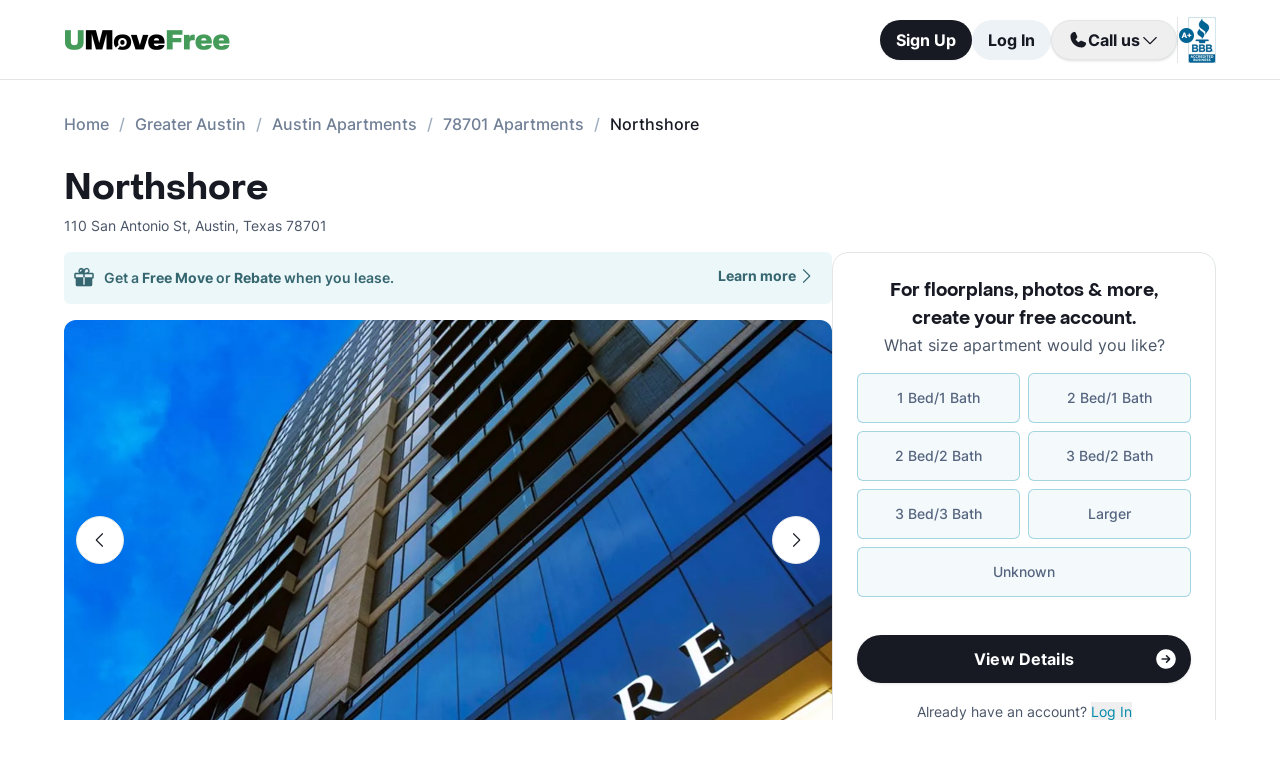

--- FILE ---
content_type: text/html; charset=utf-8
request_url: https://www.umovefree.com/Apartment/northshore-apartments-austin-tx/
body_size: 20019
content:
<!DOCTYPE html><html lang="en"><head><meta charSet="utf-8"/><meta name="viewport" content="width=device-width"/><meta property="og:locale" content="en_US"/><meta property="og:site_name" content="UMoveFree"/><link rel="shortcut icon" href="/static/favicon.ico"/><link rel="preconnect" href="https://www.googletagmanager.com"/><link rel="dns-prefetch" href="https://www.googletagmanager.com"/><link rel="preconnect" href="https://connect.facebook.net"/><link rel="dns-prefetch" href="https://connect.facebook.net"/><link rel="preconnect" href="https://www.facebook.com"/><link rel="dns-prefetch" href="https://www.facebook.com"/><link rel="preconnect" href="https://www.redditstatic.com"/><link rel="dns-prefetch" href="https://www.redditstatic.com"/><link rel="preconnect" href="https://www.umovefree.com"/><link rel="dns-prefetch" href="https://www.umovefree.com"/><title>Northshore Austin - $2322+ for 1, 2 &amp; 3 Bed Apts</title><meta property="og:title" content="Northshore Austin - $2322+ for 1, 2 &amp; 3 Bed Apts"/><meta property="og:description" content="View Floorplans, Photos, Pricing &amp; More for Northshore Apartments in Austin, TX. Plus Get a Free Move or Rebate When You Lease."/><meta property="og:url" content="https://www.umovefree.com/Apartment/northshore-apartments-austin-tx/"/><meta property="og:type" content="website"/><meta property="og:image" content="https://picturescdn.alndata.com/?pid=53372b18-7616-40de-a862-24eba82c6fdd"/><meta property="og:image:alt" content="Northshore - Austin, TX - Photo 1 of 20"/><meta property="og:image:width" content="833"/><meta property="og:image:height" content="1200"/><link rel="canonical" href="https://www.umovefree.com/Apartment/northshore-apartments-austin-tx/"/><meta name="description" content="View Floorplans, Photos, Pricing &amp; More for Northshore Apartments in Austin, TX. Plus Get a Free Move or Rebate When You Lease."/><link rel="preconnect" href="https://picturescdn.alndata.com"/><link rel="dns-prefetch" href="https://picturescdn.alndata.com"/><script type="application/ld+json">{"@context":"https://schema.org","@type":"Product","image":["https://picturescdn.alndata.com/?pid=53372b18-7616-40de-a862-24eba82c6fdd"],"offers":{"@type":"AggregateOffer","priceCurrency":"USD","highPrice":8949,"lowPrice":2322,"offerCount":38},"name":"Northshore"}</script><script type="application/ld+json">{"@context":"https://schema.org","@type":"BreadcrumbList","itemListElement":[{"@type":"ListItem","position":0,"item":"https://www.umovefree.com/","name":"Home"},{"@type":"ListItem","position":1,"item":"https://www.umovefree.com/Sitemap/city-apartments-greater-austin-tx/","name":"Greater Austin"},{"@type":"ListItem","position":2,"item":"https://www.umovefree.com/City/austin-apartments-tx/","name":"Austin Apartments"},{"@type":"ListItem","position":3,"item":"https://www.umovefree.com/Zipcode/78701-apartments/","name":"78701 Apartments"},{"@type":"ListItem","position":4,"name":"Northshore"}]}</script><link rel="preload" as="image" type="image/webp" href="https://picturescdn.alndata.com/?pid=53372b18-7616-40de-a862-24eba82c6fdd&amp;h=440&amp;qual=80&amp;fmt=webp" media="(max-width: 639px)"/><link rel="preload" as="image" type="image/webp" href="https://picturescdn.alndata.com/?pid=53372b18-7616-40de-a862-24eba82c6fdd&amp;w=1280&amp;qual=80&amp;fmt=webp" media="(min-width: 640px)"/><meta name="next-head-count" content="32"/><script id="google-tag-manager" data-nscript="beforeInteractive">window.dataLayer=window.dataLayer||[];function gtag(){dataLayer.push(arguments);}(function(w,d,s,l,i){w[l]=w[l]||[];w[l].push({'gtm.start':
        new Date().getTime(),event:'gtm.js'});var f=d.getElementsByTagName(s)[0],
        j=d.createElement(s),dl=l!='dataLayer'?'&l='+l:'';j.async=true;j.src=
        'https://www.googletagmanager.com/gtm.js?id='+i+dl;f.parentNode.insertBefore(j,f);
        })(window,document,'script','dataLayer','GTM-WWLKVL');</script><link rel="preload" href="/_next/static/css/b0f7c89190592612.css" as="style"/><link rel="stylesheet" href="/_next/static/css/b0f7c89190592612.css" data-n-g=""/><noscript data-n-css=""></noscript><script defer="" nomodule="" src="/_next/static/chunks/polyfills-42372ed130431b0a.js"></script><script src="/_next/static/chunks/webpack-52a4b65a130aec73.js" defer=""></script><script src="/_next/static/chunks/framework-629ed7689a94c2a5.js" defer=""></script><script src="/_next/static/chunks/main-14b263bbcb312a82.js" defer=""></script><script src="/_next/static/chunks/pages/_app-3dd83fdaecabed9b.js" defer=""></script><script src="/_next/static/chunks/418-e810c0658f042e4d.js" defer=""></script><script src="/_next/static/chunks/286-68bc66dd95dfcdca.js" defer=""></script><script src="/_next/static/chunks/139-7162cec6f65697bc.js" defer=""></script><script src="/_next/static/chunks/832-e6e6f7b602289035.js" defer=""></script><script src="/_next/static/chunks/294-c8b2a517a1e5f582.js" defer=""></script><script src="/_next/static/chunks/482-db5df932d6e67617.js" defer=""></script><script src="/_next/static/chunks/748-3baa928049f5467b.js" defer=""></script><script src="/_next/static/chunks/957-1f6d99d3171cb973.js" defer=""></script><script src="/_next/static/chunks/751-7aa31139ed42c204.js" defer=""></script><script src="/_next/static/chunks/pages/Apartment/%5B...slug%5D-32a742a17f910461.js" defer=""></script><script src="/_next/static/DTymKWWmf0YE8x5HJ4-4U/_buildManifest.js" defer=""></script><script src="/_next/static/DTymKWWmf0YE8x5HJ4-4U/_ssgManifest.js" defer=""></script></head><body><noscript><iframe src="https://www.googletagmanager.com/ns.html?id=GTM-WWLKVL"
            height="0" width="0" style="display:none;visibility:hidden"></iframe></noscript><div id="__next"><div class="flex h-14 w-full items-center justify-center border-b border-solid border-gray-rebrand-border bg-white font-inter antialiased md:h-20"><header class="flex w-full max-w-[1440px] flex-row items-center justify-between px-3 md:px-8 lg:px-16"><a href="/" class="self-center"><img width="100" height="12" src="/static/assets/images/new-logo-color.png" alt="UMoveFree Apartment Locators" class="md:h-[20px] md:w-[167px]"/></a><div class="flex flex-row items-center justify-center gap-2 sm:min-h-[46px]"><button class="h-8 rounded-full bg-gray-rebrand-900 px-4 text-sm font-bold text-white shadow-sm hover:opacity-80 active:opacity-50 md:h-10 md:text-base">Sign Up</button><button class="h-8 min-w-[74px] whitespace-nowrap rounded-full bg-[#EDF2F7] px-4 text-sm font-bold text-gray-rebrand-900 hover:opacity-80 active:opacity-50 md:h-10 md:text-base">Log In</button><div class="flex items-center gap-2"><div class="hidden lg:flex"><div class="relative"><button class="h-10 rounded-full border border-gray-rebrand-border px-4 text-base font-bold text-gray-rebrand-900 shadow hover:bg-[#E2E8F0]"><div class="flex items-center gap-2"><svg width="20" height="20" viewBox="0 0 20 20" fill="none" xmlns="http://www.w3.org/2000/svg"><path fill="#171923" stroke="#171923" stroke-width="0.078125" d="M13.6637 10.8481L13.6644 10.8484L17.3279 12.4107C17.328 12.4107 17.3281 12.4107 17.3282 12.4108C17.5679 12.517 17.7676 12.6968 17.8982 12.9241C18.0289 13.1514 18.0838 13.4144 18.055 13.675C17.9179 14.7204 17.4059 15.6806 16.6142 16.3769C15.8223 17.0734 14.8045 17.4586 13.7499 17.4609C7.56842 17.4608 2.53909 12.4315 2.53906 6.24999C2.5414 5.19545 2.92659 4.17764 3.62302 3.38579C4.31938 2.59402 5.27953 2.08203 6.325 1.94498C6.58557 1.91617 6.84854 1.97107 7.07583 2.10172C7.30316 2.2324 7.48298 2.43209 7.5892 2.67183C7.58923 2.67189 7.58926 2.67195 7.58928 2.67201L9.1594 6.33564C9.15941 6.33564 9.15941 6.33564 9.15941 6.33565C9.2383 6.51985 9.26993 6.72084 9.25143 6.92037C9.23293 7.11991 9.16488 7.31166 9.05347 7.47823L9.05324 7.47857L7.75636 9.46295L7.74417 9.4816L7.75402 9.50159C8.34511 10.7012 9.31907 11.6696 10.522 12.2538L10.5421 12.2636L10.5607 12.2512L12.5216 10.9465L12.5218 10.9464C12.6881 10.8343 12.8802 10.7665 13.08 10.7493C13.2798 10.7321 13.4807 10.7661 13.6637 10.8481Z"></path></svg><span>Call us</span><svg width="20" height="20" viewBox="0 0 20 20" fill="none" xmlns="http://www.w3.org/2000/svg"><path fill="#171923" fill-rule="evenodd" clip-rule="evenodd" d="M3.30806 7.05806C3.55214 6.81398 3.94786 6.81398 4.19194 7.05806L10 12.8661L15.8081 7.05806C16.0521 6.81398 16.4479 6.81398 16.6919 7.05806C16.936 7.30214 16.936 7.69786 16.6919 7.94194L10.4419 14.1919C10.1979 14.436 9.80214 14.436 9.55806 14.1919L3.30806 7.94194C3.06398 7.69786 3.06398 7.30214 3.30806 7.05806Z"></path></svg></div></button><div class="absolute right-0 top-14 z-50 flex min-w-[310px] flex-col rounded-xl border border-gray-rebrand-border bg-white shadow-md hidden"><div class="flex items-center justify-between gap-2 px-4 py-2"><span class="flex flex-col items-start"><div class="text-base font-normal text-black-rebrand">(800) 863-0603</div><div class="text-sm font-normal text-[#6A7175]">Toll Free</div></span><div><svg class="cursor-pointer active:opacity-50" width="20" height="20" viewBox="0 0 20 20" fill="none" xmlns="http://www.w3.org/2000/svg"><path d="M13.125 13.125H16.875V3.125H6.875V6.875" stroke="#171923" stroke-width="1.25" stroke-linecap="round" stroke-linejoin="round"></path><path d="M13.125 6.875H3.125V16.875H13.125V6.875Z" stroke="#171923" stroke-width="1.25" stroke-linecap="round" stroke-linejoin="round"></path></svg></div></div><div class="flex items-center justify-between gap-2 px-4 py-2"><span class="flex flex-col items-start"><div class="text-base font-normal text-black-rebrand">(214) 614-5822</div><div class="text-sm font-normal text-[#6A7175]">Dallas Area</div></span><div><svg class="cursor-pointer active:opacity-50" width="20" height="20" viewBox="0 0 20 20" fill="none" xmlns="http://www.w3.org/2000/svg"><path d="M13.125 13.125H16.875V3.125H6.875V6.875" stroke="#171923" stroke-width="1.25" stroke-linecap="round" stroke-linejoin="round"></path><path d="M13.125 6.875H3.125V16.875H13.125V6.875Z" stroke="#171923" stroke-width="1.25" stroke-linecap="round" stroke-linejoin="round"></path></svg></div></div><div class="flex items-center justify-between gap-2 px-4 py-2"><span class="flex flex-col items-start"><div class="text-base font-normal text-black-rebrand">(512) 717-3282</div><div class="text-sm font-normal text-[#6A7175]">Austin Area</div></span><div><svg class="cursor-pointer active:opacity-50" width="20" height="20" viewBox="0 0 20 20" fill="none" xmlns="http://www.w3.org/2000/svg"><path d="M13.125 13.125H16.875V3.125H6.875V6.875" stroke="#171923" stroke-width="1.25" stroke-linecap="round" stroke-linejoin="round"></path><path d="M13.125 6.875H3.125V16.875H13.125V6.875Z" stroke="#171923" stroke-width="1.25" stroke-linecap="round" stroke-linejoin="round"></path></svg></div></div><div class="flex items-center justify-between gap-2 px-4 py-2"><span class="flex flex-col items-start"><div class="text-base font-normal text-black-rebrand">(713) 589-2352</div><div class="text-sm font-normal text-[#6A7175]">Houston Metro</div></span><div><svg class="cursor-pointer active:opacity-50" width="20" height="20" viewBox="0 0 20 20" fill="none" xmlns="http://www.w3.org/2000/svg"><path d="M13.125 13.125H16.875V3.125H6.875V6.875" stroke="#171923" stroke-width="1.25" stroke-linecap="round" stroke-linejoin="round"></path><path d="M13.125 6.875H3.125V16.875H13.125V6.875Z" stroke="#171923" stroke-width="1.25" stroke-linecap="round" stroke-linejoin="round"></path></svg></div></div><div class="flex items-center justify-between gap-2 px-4 py-2"><span class="flex flex-col items-start"><div class="text-base font-normal text-black-rebrand">(210) 551-0067</div><div class="text-sm font-normal text-[#6A7175]">San Antonio Area</div></span><div><svg class="cursor-pointer active:opacity-50" width="20" height="20" viewBox="0 0 20 20" fill="none" xmlns="http://www.w3.org/2000/svg"><path d="M13.125 13.125H16.875V3.125H6.875V6.875" stroke="#171923" stroke-width="1.25" stroke-linecap="round" stroke-linejoin="round"></path><path d="M13.125 6.875H3.125V16.875H13.125V6.875Z" stroke="#171923" stroke-width="1.25" stroke-linecap="round" stroke-linejoin="round"></path></svg></div></div></div></div></div><div class="hidden w-[1px] self-stretch bg-gray-rebrand-border lg:flex"></div><img width="38" height="46" class="hidden lg:flex" src="/static/assets/images/logo-bbb.png" alt="Better Business Bureau" loading="lazy"/></div></div></header></div><main class="m-auto mt-4 w-full max-w-[1440px] px-4 font-inter text-gray-rebrand-900 antialiased md:mt-8 md:px-8 lg:px-16"><ul class="text-md text-md mb-8 hidden md:block"><li class="inline-block text-[#718096] font-medium after:mx-2.5 after:content-[&#x27;/&#x27;] after:text-[#A0AEC0] last:text-[#171923] last:after:content-[&#x27;&#x27;] hover:text-[#171923]"><a href="https://www.umovefree.com/">Home</a></li><li class="inline-block text-[#718096] font-medium after:mx-2.5 after:content-[&#x27;/&#x27;] after:text-[#A0AEC0] last:text-[#171923] last:after:content-[&#x27;&#x27;] hover:text-[#171923]"><a href="https://www.umovefree.com/Sitemap/city-apartments-greater-austin-tx/">Greater Austin</a></li><li class="inline-block text-[#718096] font-medium after:mx-2.5 after:content-[&#x27;/&#x27;] after:text-[#A0AEC0] last:text-[#171923] last:after:content-[&#x27;&#x27;] hover:text-[#171923]"><a href="https://www.umovefree.com/City/austin-apartments-tx/">Austin Apartments</a></li><li class="inline-block text-[#718096] font-medium after:mx-2.5 after:content-[&#x27;/&#x27;] after:text-[#A0AEC0] last:text-[#171923] last:after:content-[&#x27;&#x27;] hover:text-[#171923]"><a href="https://www.umovefree.com/Zipcode/78701-apartments/">78701 Apartments</a></li><li class="inline-block text-[#718096] font-medium after:mx-2.5 after:content-[&#x27;/&#x27;] after:text-[#A0AEC0] last:text-[#171923] last:after:content-[&#x27;&#x27;] hover:text-[#171923]"><span>Northshore</span></li></ul><div class="flex w-full min-w-0 flex-col-reverse sm:flex-row sm:justify-between xl:basis-2/3"><h1 class="flex font-objSans text-2xl font-semibold sm:text-4xl"><a class="cursor-text" href="https://www.umovefree.com/Apartment/northshore-apartments-austin-tx/">Northshore</a></h1></div><div class="gap mt-0.5 text-sm text-gray-rebrand-600 sm:mt-2"><span>110 San Antonio St</span>,<!-- --> <span class="inline-block">Austin<!-- -->, <span>Texas</span> <span>78701</span></span></div><div class="mb-10 mt-4 flex sm:flex-col lg:flex-row lg:gap-10"><div class="w-full min-w-0 md:basis-2/3"><div class="flex w-full cursor-pointer rounded-md bg-[#ECF7F9] py-3.5 pl-2 pr-4 text-[#366771] mb-4 max-sm:hidden" id="free-move-banner"><div class="flex w-full flex-col gap-1 text-sm sm:relative"><div class="flex-between flex-start flex items-center"><img width="24" height="24" src="/static/assets/svg/gift-dark-icon.svg" alt="gift" class="mr-2 inline" loading="lazy"/><p class="w-full items-center font-semibold">Get a<!-- --> <span id="imageTooltip" class="cursor-pointer font-bold">Free Move</span> <!-- -->or<!-- --> <span id="imageTooltip" class="cursor-pointer font-bold">Rebate</span> <!-- -->when you lease.</p></div><span class="flex justify-end align-middle font-bold text-[#366771] sm:absolute sm:right-0">Learn more<svg class="h-[20px] w-[20px]" fill="currentColor" xmlns="http://www.w3.org/2000/svg"><path fill-rule="evenodd" clip-rule="evenodd" d="M7.05806 3.30806C7.30214 3.06398 7.69786 3.06398 7.94194 3.30806L14.1919 9.55806C14.436 9.80214 14.436 10.1979 14.1919 10.4419L7.94194 16.6919C7.69786 16.936 7.30214 16.936 7.05806 16.6919C6.81398 16.4479 6.81398 16.0521 7.05806 15.8081L12.8661 10L7.05806 4.19194C6.81398 3.94786 6.81398 3.55214 7.05806 3.30806Z"></path></svg></span></div><div class="hidden"></div></div><div class="mb-8 flex w-full flex-col justify-center"><div class="relative z-0 mb-0 w-full self-center md:mb-2.5"><button class="left-3 absolute top-[calc(50%-16px)] z-[1] flex h-8 w-8 items-center justify-center rounded-full border border-gray-rebrand-border bg-white outline-none hover:opacity-80 active:opacity-50 sm:top-[calc(50%-24px)] sm:h-12 sm:w-12" title="Previous photo" id="left-arrow-photo"><svg class="rotate-90" width="20" height="20" viewBox="0 0 20 20" fill="none" xmlns="http://www.w3.org/2000/svg"><path fill="#171923" fill-rule="evenodd" clip-rule="evenodd" d="M3.30806 7.05806C3.55214 6.81398 3.94786 6.81398 4.19194 7.05806L10 12.8661L15.8081 7.05806C16.0521 6.81398 16.4479 6.81398 16.6919 7.05806C16.936 7.30214 16.936 7.69786 16.6919 7.94194L10.4419 14.1919C10.1979 14.436 9.80214 14.436 9.55806 14.1919L3.30806 7.94194C3.06398 7.69786 3.06398 7.30214 3.30806 7.05806Z"></path></svg></button><button class="right-3 absolute top-[calc(50%-16px)] z-[1] flex h-8 w-8 items-center justify-center rounded-full border border-gray-rebrand-border bg-white outline-none hover:opacity-80 active:opacity-50 sm:top-[calc(50%-24px)] sm:h-12 sm:w-12" title="Next photo" id="right-arrow-photo"><svg class="-rotate-90" width="20" height="20" viewBox="0 0 20 20" fill="none" xmlns="http://www.w3.org/2000/svg"><path fill="#171923" fill-rule="evenodd" clip-rule="evenodd" d="M3.30806 7.05806C3.55214 6.81398 3.94786 6.81398 4.19194 7.05806L10 12.8661L15.8081 7.05806C16.0521 6.81398 16.4479 6.81398 16.6919 7.05806C16.936 7.30214 16.936 7.69786 16.6919 7.94194L10.4419 14.1919C10.1979 14.436 9.80214 14.436 9.55806 14.1919L3.30806 7.94194C3.06398 7.69786 3.06398 7.30214 3.30806 7.05806Z"></path></svg></button><picture class="relative block h-[220px] w-full sm:h-[440px]"><source srcSet="https://picturescdn.alndata.com/?pid=53372b18-7616-40de-a862-24eba82c6fdd&amp;h=440&amp;qual=80&amp;fmt=webp" media="(max-width: 639px)" type="image/webp"/><source srcSet="https://picturescdn.alndata.com/?pid=53372b18-7616-40de-a862-24eba82c6fdd&amp;h=440&amp;qual=80" media="(max-width: 639px)" type="image/jpeg"/><source srcSet="https://picturescdn.alndata.com/?pid=53372b18-7616-40de-a862-24eba82c6fdd&amp;w=1280&amp;qual=80&amp;fmt=webp" type="image/webp"/><source srcSet="https://picturescdn.alndata.com/?pid=53372b18-7616-40de-a862-24eba82c6fdd&amp;w=1280&amp;qual=80" type="image/jpeg"/><img id="main-photo" width="1280" src="https://picturescdn.alndata.com/?pid=53372b18-7616-40de-a862-24eba82c6fdd&amp;w=1280" title="153563 - Northshore Apartments" fetchpriority="high" alt="Northshore - Austin, TX - Photo 1 of 20" loading="eager" class="h-full w-full object-cover rounded sm:rounded-xl cursor-pointer"/></picture><div class="absolute bottom-[13px] flex w-full justify-center gap-2 sm:hidden"><svg xmlns="http://www.w3.org/2000/svg" width="10" height="10" viewBox="0 0 10 10" fill="none"><circle cx="5" cy="5" r="5" fill="white"></circle></svg><svg class="opacity-50" xmlns="http://www.w3.org/2000/svg" width="10" height="10" viewBox="0 0 10 10" fill="none"><circle cx="5" cy="5" r="5" fill="white"></circle></svg><svg class="opacity-50" xmlns="http://www.w3.org/2000/svg" width="10" height="10" viewBox="0 0 10 10" fill="none"><circle cx="5" cy="5" r="5" fill="white"></circle></svg><svg class="opacity-50" xmlns="http://www.w3.org/2000/svg" width="10" height="10" viewBox="0 0 10 10" fill="none"><circle cx="5" cy="5" r="5" fill="white"></circle></svg><svg class="opacity-50" xmlns="http://www.w3.org/2000/svg" width="10" height="10" viewBox="0 0 10 10" fill="none"><circle cx="5" cy="5" r="5" fill="white"></circle></svg></div></div><div class="flex w-full overflow-x-auto"><div class="flex flex-row gap-2 pt-4"><picture class="relative h-[42px] w-[52px] flex sm:h-[52px] sm:w-[82px] border-2 border-gray-rebrand-600 rounded-lg"><source srcSet="https://picturescdn.alndata.com/?pid=53372b18-7616-40de-a862-24eba82c6fdd&amp;w=82&amp;h=52&amp;qual=80&amp;fmt=webp" type="image/webp"/><source srcSet="https://picturescdn.alndata.com/?pid=53372b18-7616-40de-a862-24eba82c6fdd&amp;w=82&amp;h=52&amp;qual=80" type="image/jpeg"/><img width="82" height="52" src="https://picturescdn.alndata.com/?pid=53372b18-7616-40de-a862-24eba82c6fdd&amp;w=82&amp;h=52" alt="Northshore - Austin, TX - Photo 1 of 20" loading="lazy" class="h-full w-full object-cover p-[2px] sm:rounded-lg cursor-pointer rounded-lg"/></picture><picture class="relative h-[42px] w-[52px] flex sm:h-[52px] sm:w-[82px] opacity-30 rounded-lg"><source srcSet="https://picturescdn.alndata.com/?pid=77ca2b4f-e5b9-426a-ae20-4b1c45848040&amp;w=82&amp;h=52&amp;qual=80&amp;fmt=webp" type="image/webp"/><source srcSet="https://picturescdn.alndata.com/?pid=77ca2b4f-e5b9-426a-ae20-4b1c45848040&amp;w=82&amp;h=52&amp;qual=80" type="image/jpeg"/><img width="82" height="52" src="https://picturescdn.alndata.com/?pid=77ca2b4f-e5b9-426a-ae20-4b1c45848040&amp;w=82&amp;h=52" alt="Northshore - Pool - Photo 2 of 20" loading="lazy" class="h-full w-full object-cover p-[2px] sm:rounded-lg cursor-pointer rounded-lg"/></picture><picture class="relative h-[42px] w-[52px] flex sm:h-[52px] sm:w-[82px] opacity-30 rounded-lg"><source srcSet="https://picturescdn.alndata.com/?pid=a005c15d-4630-4bc7-894a-a9c33990b77d&amp;w=82&amp;h=52&amp;qual=80&amp;fmt=webp" type="image/webp"/><source srcSet="https://picturescdn.alndata.com/?pid=a005c15d-4630-4bc7-894a-a9c33990b77d&amp;w=82&amp;h=52&amp;qual=80" type="image/jpeg"/><img width="82" height="52" src="https://picturescdn.alndata.com/?pid=a005c15d-4630-4bc7-894a-a9c33990b77d&amp;w=82&amp;h=52" alt="Northshore - Pool - Photo 3 of 20" loading="lazy" class="h-full w-full object-cover p-[2px] sm:rounded-lg cursor-pointer rounded-lg"/></picture><picture class="relative h-[42px] w-[52px] flex sm:h-[52px] sm:w-[82px] opacity-30 rounded-lg"><source srcSet="https://picturescdn.alndata.com/?pid=0f46d36b-9d8e-4f4f-899c-d4e1f7c84510&amp;w=82&amp;h=52&amp;qual=80&amp;fmt=webp" type="image/webp"/><source srcSet="https://picturescdn.alndata.com/?pid=0f46d36b-9d8e-4f4f-899c-d4e1f7c84510&amp;w=82&amp;h=52&amp;qual=80" type="image/jpeg"/><img width="82" height="52" src="https://picturescdn.alndata.com/?pid=0f46d36b-9d8e-4f4f-899c-d4e1f7c84510&amp;w=82&amp;h=52" alt="Northshore - Clubhouse - Photo 4 of 20" loading="lazy" class="h-full w-full object-cover p-[2px] sm:rounded-lg cursor-pointer rounded-lg"/></picture><picture class="relative h-[42px] w-[52px] flex sm:h-[52px] sm:w-[82px] opacity-30 rounded-lg"><source srcSet="https://picturescdn.alndata.com/?pid=cf1c4322-cfb8-4795-b960-cafd3656a9f8&amp;w=82&amp;h=52&amp;qual=80&amp;fmt=webp" type="image/webp"/><source srcSet="https://picturescdn.alndata.com/?pid=cf1c4322-cfb8-4795-b960-cafd3656a9f8&amp;w=82&amp;h=52&amp;qual=80" type="image/jpeg"/><img width="82" height="52" src="https://picturescdn.alndata.com/?pid=cf1c4322-cfb8-4795-b960-cafd3656a9f8&amp;w=82&amp;h=52" alt="Northshore - Clubhouse - Photo 5 of 20" loading="lazy" class="h-full w-full object-cover p-[2px] sm:rounded-lg cursor-pointer rounded-lg"/></picture><picture class="relative h-[42px] w-[52px] flex sm:h-[52px] sm:w-[82px] opacity-30 rounded-lg"><source srcSet="https://picturescdn.alndata.com/?pid=6f39ac67-f4b0-445a-a9e2-bf063674e200&amp;w=82&amp;h=52&amp;qual=80&amp;fmt=webp" type="image/webp"/><source srcSet="https://picturescdn.alndata.com/?pid=6f39ac67-f4b0-445a-a9e2-bf063674e200&amp;w=82&amp;h=52&amp;qual=80" type="image/jpeg"/><img width="82" height="52" src="https://picturescdn.alndata.com/?pid=6f39ac67-f4b0-445a-a9e2-bf063674e200&amp;w=82&amp;h=52" alt="Northshore - Clubhouse - Photo 6 of 20" loading="lazy" class="h-full w-full object-cover p-[2px] sm:rounded-lg cursor-pointer rounded-lg"/></picture><picture class="relative h-[42px] w-[52px] flex sm:h-[52px] sm:w-[82px] opacity-30 rounded-lg"><source srcSet="https://picturescdn.alndata.com/?pid=312ad83a-728d-4e9b-826d-e26941ce26bc&amp;w=82&amp;h=52&amp;qual=80&amp;fmt=webp" type="image/webp"/><source srcSet="https://picturescdn.alndata.com/?pid=312ad83a-728d-4e9b-826d-e26941ce26bc&amp;w=82&amp;h=52&amp;qual=80" type="image/jpeg"/><img width="82" height="52" src="https://picturescdn.alndata.com/?pid=312ad83a-728d-4e9b-826d-e26941ce26bc&amp;w=82&amp;h=52" alt="Northshore - Clubhouse - Photo 7 of 20" loading="lazy" class="h-full w-full object-cover p-[2px] sm:rounded-lg cursor-pointer rounded-lg"/></picture><picture class="relative h-[42px] w-[52px] flex sm:h-[52px] sm:w-[82px] opacity-30 rounded-lg"><source srcSet="https://picturescdn.alndata.com/?pid=25ac81ca-83e8-47a6-96b3-f35dc1d7657e&amp;w=82&amp;h=52&amp;qual=80&amp;fmt=webp" type="image/webp"/><source srcSet="https://picturescdn.alndata.com/?pid=25ac81ca-83e8-47a6-96b3-f35dc1d7657e&amp;w=82&amp;h=52&amp;qual=80" type="image/jpeg"/><img width="82" height="52" src="https://picturescdn.alndata.com/?pid=25ac81ca-83e8-47a6-96b3-f35dc1d7657e&amp;w=82&amp;h=52" alt="Northshore - Office - Photo 8 of 20" loading="lazy" class="h-full w-full object-cover p-[2px] sm:rounded-lg cursor-pointer rounded-lg"/></picture></div></div></div><div class="flex flex-col bg-white text-gray-rebrand-600 md:rounded-2xl my-4 sm:hidden"><div class="flex h-full flex-col rounded-2xl border border-gray-rebrand-border"><div class="mb-4 flex flex-1 flex-col gap-4 px-4 pt-4 md:mb-4 md:px-6 md:pt-6"><div class=""><p class="text-center font-objSans text-lg font-bold text-gray-rebrand-900">For floorplans, photos &amp; more<!-- -->, <span class="whitespace-pre">create your free account<!-- -->.</span></p></div><div class="flex grow flex-col"><div class="text-sm text-red-600 hidden"></div><div class="flex min-h-[350px] grow flex-col"><div class="flex grow flex-col"><div class="flex grow flex-col"><div class="flex grow flex-col"><div class="mb-4 text-center">What size apartment would you like?</div><div class="grid grid-cols-2 gap-2"><button type="button" class="btn-blue last:col-start-1 last:col-end-3 text-[#56657F] hover:border-opacity-[85] hover:text-[#172B4F]"><span>1 Bed/1 Bath</span></button><button type="button" class="btn-blue last:col-start-1 last:col-end-3 text-[#56657F] hover:border-opacity-[85] hover:text-[#172B4F]"><span>2 Bed/1 Bath</span></button><button type="button" class="btn-blue last:col-start-1 last:col-end-3 text-[#56657F] hover:border-opacity-[85] hover:text-[#172B4F]"><span>2 Bed/2 Bath</span></button><button type="button" class="btn-blue last:col-start-1 last:col-end-3 text-[#56657F] hover:border-opacity-[85] hover:text-[#172B4F]"><span>3 Bed/2 Bath</span></button><button type="button" class="btn-blue last:col-start-1 last:col-end-3 text-[#56657F] hover:border-opacity-[85] hover:text-[#172B4F]"><span>3 Bed/3 Bath</span></button><button type="button" class="btn-blue last:col-start-1 last:col-end-3 text-[#56657F] hover:border-opacity-[85] hover:text-[#172B4F]"><span>Larger</span></button><button type="button" class="btn-blue last:col-start-1 last:col-end-3 text-[#56657F] hover:border-opacity-[85] hover:text-[#172B4F]"><span>Unknown</span></button></div></div><div class="relative"><button class="cursor-pointer rounded-full disabled:bg-alfa-black-5 disabled:text-alfa-black-30 disabled:shadow-none text-white font-bold bg-black-rebrand border border-transparent shadow-custom tracking-medium hover:bg-[#44474f] active:border active:border-brand h-12 px-5 py-3 text-base relative mt-4 flex w-full items-center justify-center self-end max-[340px]:text-sm"><span>View Details</span><img class="absolute right-3" alt="" src="/static/assets/svg/arrow-right-white-circle-icon.svg" width="24" height="24" loading="lazy"/></button></div></div></div></div><div class="my-3 text-sm hidden"> <span class="cursor-pointer font-bold text-black underline"></span></div><div class="mt-4 text-center"><span class="text-sm"><span>Already have an account? </span><button class="cursor-pointer text-blue-newDark hover:underline"><span>Log In</span></button></span><div class="hidden"><span class="text-sm"><span>Don&#x27;t have an account? </span><button class="cursor-pointer text-blue-newDark hover:underline"><span>Sign Up</span></button></span><div class="flex flex-col hidden"><span><span class="text-sm">Not you? </span><button class="text-sm font-medium underline"><span>Sign up with a new email.</span></button></span></div></div></div></div></div><div class="rounded-b-2xl bg-white px-4 py-4 text-xs md:bg-[#F6F7F9] md:px-6 md:pb-6"><ul class="flex flex-col gap-1 md:gap-2"><li><img width="16" height="16" src="/static/assets/svg/check-small-circle-icon.svg" alt="" loading="lazy" class="mr-2 inline-block"/>Search over<!-- --> <span id="tooltip-96-texas-apartments" class="border-b border-gray-rebrand-600">96% of Texas Apartments</span></li><li><img width="16" height="16" src="/static/assets/svg/check-small-circle-icon.svg" alt="" loading="lazy" class="mr-2 inline-block"/>Get up to a<!-- --> <span id="tooltip-free-move-rebate" class="border-b border-gray-rebrand-600">Free Move</span> <!-- -->or<!-- --> <span id="tooltip-free-move-rebate" class="border-b border-gray-rebrand-600">$200 Rebate</span></li><li><img width="16" height="16" src="/static/assets/svg/check-small-circle-icon.svg" alt="" loading="lazy" class="mr-2 inline-block"/>We value your<!-- --> <span id="tooltip-privacy" class="border-b border-gray-700">privacy.</span></li></ul><div class="hidden"></div><div class="hidden"></div><div class="hidden"></div></div></div></div><div class="flex w-full cursor-pointer rounded-md bg-[#ECF7F9] py-3.5 pl-2 pr-4 text-[#366771] sm:hidden" id="free-move-banner"><div class="flex w-full flex-col gap-1 text-sm sm:relative"><div class="flex-between flex-start flex items-center"><img width="24" height="24" src="/static/assets/svg/gift-dark-icon.svg" alt="gift" class="mr-2 inline" loading="lazy"/><p class="w-full items-center font-semibold">Get a<!-- --> <span id="imageTooltip" class="cursor-pointer font-bold">Free Move</span> <!-- -->or<!-- --> <span id="imageTooltip" class="cursor-pointer font-bold">Rebate</span> <!-- -->when you lease.</p></div><span class="flex justify-end align-middle font-bold text-[#366771] sm:absolute sm:right-0">Learn more<svg class="h-[20px] w-[20px]" fill="currentColor" xmlns="http://www.w3.org/2000/svg"><path fill-rule="evenodd" clip-rule="evenodd" d="M7.05806 3.30806C7.30214 3.06398 7.69786 3.06398 7.94194 3.30806L14.1919 9.55806C14.436 9.80214 14.436 10.1979 14.1919 10.4419L7.94194 16.6919C7.69786 16.936 7.30214 16.936 7.05806 16.6919C6.81398 16.4479 6.81398 16.0521 7.05806 15.8081L12.8661 10L7.05806 4.19194C6.81398 3.94786 6.81398 3.55214 7.05806 3.30806Z"></path></svg></span></div><div class="hidden"></div></div><section class="mb-8 mt-6 md:mb-16"><div class="flex justify-between"><h2 class="inline-block font-objSans text-xl font-bold md:text-3xl">Floorplans &amp; Pricing</h2><button class="cursor-pointer items-center justify-center rounded-full disabled:bg-alfa-black-5 disabled:text-alfa-black-30 disabled:shadow-none text-white font-bold bg-black-rebrand border border-transparent shadow-custom tracking-medium hover:bg-[#44474f] active:border active:border-brand min-h-10 px-4 py-2 text-base hidden md:flex"><span class="truncate max-sm:max-w-[90%]">View All</span><img class="absolute right-3 ml-2 sm:static md:h-5 md:w-5" alt="arrow right" src="/static/assets/svg/arrow-right-white-circle-icon.svg" width="24" height="24" loading="lazy"/></button></div><div class="mt-2 sm:mt-4"><ul class="flex flex-nowrap gap-2 overflow-x-auto overflow-y-hidden border-b border-b-gray-60 font-inter"><li class="flex shrink-0 cursor-pointer flex-col rounded text-sm text-gray-rebrand-600 font-bold text-gray-rebrand-900"><span class="flex flex-col px-2 pb-5 pt-4"><h3>All</h3><span class="invisible h-0 font-bold">All</span></span><div class="mb-[-1px] h-[3px] rounded border border-[#4E92A0] bg-[#4E92A0]"></div></li><li class="flex shrink-0 cursor-pointer flex-col rounded text-sm text-gray-rebrand-600"><span class="flex flex-col px-2 pb-5 pt-4"><h3>Studio</h3><span class="invisible h-0 font-bold">Studio</span></span></li><li class="flex shrink-0 cursor-pointer flex-col rounded text-sm text-gray-rebrand-600"><span class="flex flex-col px-2 pb-5 pt-4"><h3>1 bed</h3><span class="invisible h-0 font-bold">1 bed</span></span></li><li class="flex shrink-0 cursor-pointer flex-col rounded text-sm text-gray-rebrand-600"><span class="flex flex-col px-2 pb-5 pt-4"><h3>2 beds</h3><span class="invisible h-0 font-bold">2 beds</span></span></li><li class="flex shrink-0 cursor-pointer flex-col rounded text-sm text-gray-rebrand-600"><span class="flex flex-col px-2 pb-5 pt-4"><h3>3 beds</h3><span class="invisible h-0 font-bold">3 beds</span></span></li></ul><table class="w-full table-auto max-sm:hidden"><tbody class="text-base text-gray-rebrand-600"><tr class="cursor-pointer border-b border-dashed border-b-gray-200 hover:bg-gray-10"><td class="h-20 w-[52px]"><picture class="relative block h-8 w-8"><source srcSet="https://picturescdn.alndata.com/?pid=5a531de7-0770-47ef-85b5-948dce646389&amp;h=24&amp;qual=70&amp;fmt=webp" type="image/webp"/><source srcSet="https://picturescdn.alndata.com/?pid=5a531de7-0770-47ef-85b5-948dce646389&amp;h=24&amp;qual=70" type="image/jpeg"/><img height="24" title="1A floor plan 557 sq. ft.&quot;" src="https://picturescdn.alndata.com/?pid=5a531de7-0770-47ef-85b5-948dce646389&amp;h=24" alt="504 sq. ft. to 611 sq. ft. 1A floor plan" loading="lazy" class="h-full w-full object-cover"/></picture></td><td class="text-rebrand-900 h-20 break-words font-bold">1A</td><td class="h-20 whitespace-normal break-words pl-2 xl:pl-2.5">Studio/1</td><td class="h-20 pl-2 text-right xl:whitespace-nowrap xl:pl-2.5">504-611<!-- --> sqft</td><td class="h-20 px-2 text-right xl:whitespace-nowrap xl:px-2.5">$2,520</td><td class="h-20 w-1 pl-2 text-right max-lg:whitespace-nowrap xl:whitespace-nowrap xl:pl-2.5"><button id="check-availability-floor-0" class="inline-flex cursor-pointer items-center justify-center rounded-full font-medium disabled:bg-alfa-black-5 disabled:text-alfa-black-30 disabled:shadow-none text-gray-rebrand-900 bg-white border border-gray-rebrand-border shadow-custom tracking-medium hover:bg-[#E2E8F0] active:text-gray-rebrand-900 active:bg-white active:border-brand min-h-10 px-4 py-2 text-base">Check Availability</button></td></tr><tr class="cursor-pointer border-b border-dashed border-b-gray-200 hover:bg-gray-10"><td class="h-20 w-[52px]"></td><td class="text-rebrand-900 h-20 break-words font-bold">1A-Smart Housing</td><td class="h-20 whitespace-normal break-words pl-2 xl:pl-2.5">Studio/1</td><td class="h-20 pl-2 text-right xl:whitespace-nowrap xl:pl-2.5">504-611<!-- --> sqft</td><td class="h-20 px-2 text-right xl:whitespace-nowrap xl:px-2.5">Call for Pricing</td><td class="h-20 w-1 pl-2 text-right max-lg:whitespace-nowrap xl:whitespace-nowrap xl:pl-2.5"><button id="check-availability-floor-1" class="inline-flex cursor-pointer items-center justify-center rounded-full font-medium disabled:bg-alfa-black-5 disabled:text-alfa-black-30 disabled:shadow-none text-gray-rebrand-900 bg-white border border-gray-rebrand-border shadow-custom tracking-medium hover:bg-[#E2E8F0] active:text-gray-rebrand-900 active:bg-white active:border-brand min-h-10 px-4 py-2 text-base">Check Availability</button></td></tr><tr class="cursor-pointer border-b border-dashed border-b-gray-200 hover:bg-gray-10"><td class="h-20 w-[52px]"></td><td class="text-rebrand-900 h-20 break-words font-bold">1C-Smart Housing</td><td class="h-20 whitespace-normal break-words pl-2 xl:pl-2.5">1/1</td><td class="h-20 pl-2 text-right xl:whitespace-nowrap xl:pl-2.5">548<!-- --> sqft</td><td class="h-20 px-2 text-right xl:whitespace-nowrap xl:px-2.5">Call for Pricing</td><td class="h-20 w-1 pl-2 text-right max-lg:whitespace-nowrap xl:whitespace-nowrap xl:pl-2.5"><button id="check-availability-floor-2" class="inline-flex cursor-pointer items-center justify-center rounded-full font-medium disabled:bg-alfa-black-5 disabled:text-alfa-black-30 disabled:shadow-none text-gray-rebrand-900 bg-white border border-gray-rebrand-border shadow-custom tracking-medium hover:bg-[#E2E8F0] active:text-gray-rebrand-900 active:bg-white active:border-brand min-h-10 px-4 py-2 text-base">Check Availability</button></td></tr><tr class="cursor-pointer border-b border-dashed border-b-gray-200 hover:bg-gray-10"><td class="h-20 w-[52px]"><picture class="relative block h-8 w-8"><source srcSet="https://picturescdn.alndata.com/?pid=df167a72-9abd-4b7f-bc35-0c7914ebb444&amp;h=24&amp;qual=70&amp;fmt=webp" type="image/webp"/><source srcSet="https://picturescdn.alndata.com/?pid=df167a72-9abd-4b7f-bc35-0c7914ebb444&amp;h=24&amp;qual=70" type="image/jpeg"/><img height="24" title="1C floor plan 573 sq. ft.&quot;" src="https://picturescdn.alndata.com/?pid=df167a72-9abd-4b7f-bc35-0c7914ebb444&amp;h=24" alt="548 sq. ft. to 598 sq. ft. 1C floor plan" loading="lazy" class="h-full w-full object-cover"/></picture></td><td class="text-rebrand-900 h-20 break-words font-bold">1C</td><td class="h-20 whitespace-normal break-words pl-2 xl:pl-2.5">1/1</td><td class="h-20 pl-2 text-right xl:whitespace-nowrap xl:pl-2.5">548-598<!-- --> sqft</td><td class="h-20 px-2 text-right xl:whitespace-nowrap xl:px-2.5">$3,228</td><td class="h-20 w-1 pl-2 text-right max-lg:whitespace-nowrap xl:whitespace-nowrap xl:pl-2.5"><button id="check-availability-floor-3" class="inline-flex cursor-pointer items-center justify-center rounded-full font-medium disabled:bg-alfa-black-5 disabled:text-alfa-black-30 disabled:shadow-none text-gray-rebrand-900 bg-white border border-gray-rebrand-border shadow-custom tracking-medium hover:bg-[#E2E8F0] active:text-gray-rebrand-900 active:bg-white active:border-brand min-h-10 px-4 py-2 text-base">Check Availability</button></td></tr><tr class="cursor-pointer border-b border-dashed border-b-gray-200 hover:bg-gray-10"><td class="h-20 w-[52px]"></td><td class="text-rebrand-900 h-20 break-words font-bold">1B-Smart Housing</td><td class="h-20 whitespace-normal break-words pl-2 xl:pl-2.5">1/1</td><td class="h-20 pl-2 text-right xl:whitespace-nowrap xl:pl-2.5">571<!-- --> sqft</td><td class="h-20 px-2 text-right xl:whitespace-nowrap xl:px-2.5">Call for Pricing</td><td class="h-20 w-1 pl-2 text-right max-lg:whitespace-nowrap xl:whitespace-nowrap xl:pl-2.5"><button id="check-availability-floor-4" class="inline-flex cursor-pointer items-center justify-center rounded-full font-medium disabled:bg-alfa-black-5 disabled:text-alfa-black-30 disabled:shadow-none text-gray-rebrand-900 bg-white border border-gray-rebrand-border shadow-custom tracking-medium hover:bg-[#E2E8F0] active:text-gray-rebrand-900 active:bg-white active:border-brand min-h-10 px-4 py-2 text-base">Check Availability</button></td></tr><tr class="cursor-pointer border-b border-dashed border-b-gray-200 hover:bg-gray-10"><td class="h-20 w-[52px]"><picture class="relative block h-8 w-8"><source srcSet="https://picturescdn.alndata.com/?pid=2b1f3904-b95d-49ba-b9c2-44fb117e28a2&amp;h=24&amp;qual=70&amp;fmt=webp" type="image/webp"/><source srcSet="https://picturescdn.alndata.com/?pid=2b1f3904-b95d-49ba-b9c2-44fb117e28a2&amp;h=24&amp;qual=70" type="image/jpeg"/><img height="24" title="1B floor plan 571 sq. ft.&quot;" src="https://picturescdn.alndata.com/?pid=2b1f3904-b95d-49ba-b9c2-44fb117e28a2&amp;h=24" alt="571 sq. ft. 1B floor plan" loading="lazy" class="h-full w-full object-cover"/></picture></td><td class="text-rebrand-900 h-20 break-words font-bold">1B</td><td class="h-20 whitespace-normal break-words pl-2 xl:pl-2.5">1/1</td><td class="h-20 pl-2 text-right xl:whitespace-nowrap xl:pl-2.5">571<!-- --> sqft</td><td class="h-20 px-2 text-right xl:whitespace-nowrap xl:px-2.5">Call for Pricing</td><td class="h-20 w-1 pl-2 text-right max-lg:whitespace-nowrap xl:whitespace-nowrap xl:pl-2.5"><button id="check-availability-floor-5" class="inline-flex cursor-pointer items-center justify-center rounded-full font-medium disabled:bg-alfa-black-5 disabled:text-alfa-black-30 disabled:shadow-none text-gray-rebrand-900 bg-white border border-gray-rebrand-border shadow-custom tracking-medium hover:bg-[#E2E8F0] active:text-gray-rebrand-900 active:bg-white active:border-brand min-h-10 px-4 py-2 text-base">Check Availability</button></td></tr><tr class="cursor-pointer border-b border-dashed border-b-gray-200 hover:bg-gray-10"><td class="h-20 w-[52px]"><picture class="relative block h-8 w-8"><source srcSet="https://picturescdn.alndata.com/?pid=b5d35044-e575-44a0-8799-3c30e7b3819c&amp;h=24&amp;qual=70&amp;fmt=webp" type="image/webp"/><source srcSet="https://picturescdn.alndata.com/?pid=b5d35044-e575-44a0-8799-3c30e7b3819c&amp;h=24&amp;qual=70" type="image/jpeg"/><img height="24" title="1D floor plan 615 sq. ft.&quot;" src="https://picturescdn.alndata.com/?pid=b5d35044-e575-44a0-8799-3c30e7b3819c&amp;h=24" alt="615 sq. ft. 1D floor plan" loading="lazy" class="h-full w-full object-cover"/></picture></td><td class="text-rebrand-900 h-20 break-words font-bold">1D</td><td class="h-20 whitespace-normal break-words pl-2 xl:pl-2.5">1/1</td><td class="h-20 pl-2 text-right xl:whitespace-nowrap xl:pl-2.5">615<!-- --> sqft</td><td class="h-20 px-2 text-right xl:whitespace-nowrap xl:px-2.5">Call for Pricing</td><td class="h-20 w-1 pl-2 text-right max-lg:whitespace-nowrap xl:whitespace-nowrap xl:pl-2.5"><button id="check-availability-floor-6" class="inline-flex cursor-pointer items-center justify-center rounded-full font-medium disabled:bg-alfa-black-5 disabled:text-alfa-black-30 disabled:shadow-none text-gray-rebrand-900 bg-white border border-gray-rebrand-border shadow-custom tracking-medium hover:bg-[#E2E8F0] active:text-gray-rebrand-900 active:bg-white active:border-brand min-h-10 px-4 py-2 text-base">Check Availability</button></td></tr><tr class="cursor-pointer border-b border-dashed border-b-gray-200 hover:bg-gray-10"><td class="h-20 w-[52px]"><picture class="relative block h-8 w-8"><source srcSet="https://picturescdn.alndata.com/?pid=373e1272-4748-41cc-8dbf-ce3ca812588f&amp;h=24&amp;qual=70&amp;fmt=webp" type="image/webp"/><source srcSet="https://picturescdn.alndata.com/?pid=373e1272-4748-41cc-8dbf-ce3ca812588f&amp;h=24&amp;qual=70" type="image/jpeg"/><img height="24" title="1E floor plan 700 sq. ft.&quot;" src="https://picturescdn.alndata.com/?pid=373e1272-4748-41cc-8dbf-ce3ca812588f&amp;h=24" alt="652 sq. ft. to 749 sq. ft. 1E floor plan" loading="lazy" class="h-full w-full object-cover"/></picture></td><td class="text-rebrand-900 h-20 break-words font-bold">1E</td><td class="h-20 whitespace-normal break-words pl-2 xl:pl-2.5">1/1</td><td class="h-20 pl-2 text-right xl:whitespace-nowrap xl:pl-2.5">652-749<!-- --> sqft</td><td class="h-20 px-2 text-right xl:whitespace-nowrap xl:px-2.5">$2,917-$3,283</td><td class="h-20 w-1 pl-2 text-right max-lg:whitespace-nowrap xl:whitespace-nowrap xl:pl-2.5"><button id="check-availability-floor-7" class="inline-flex cursor-pointer items-center justify-center rounded-full font-medium disabled:bg-alfa-black-5 disabled:text-alfa-black-30 disabled:shadow-none text-gray-rebrand-900 bg-white border border-gray-rebrand-border shadow-custom tracking-medium hover:bg-[#E2E8F0] active:text-gray-rebrand-900 active:bg-white active:border-brand min-h-10 px-4 py-2 text-base">Check Availability</button></td></tr><tr class="cursor-pointer border-b border-dashed border-b-gray-200 hover:bg-gray-10"><td class="h-20 w-[52px]"><picture class="relative block h-8 w-8"><source srcSet="https://picturescdn.alndata.com/?pid=bcb5288f-d1d8-4497-8958-bf15e74fb6cb&amp;h=24&amp;qual=70&amp;fmt=webp" type="image/webp"/><source srcSet="https://picturescdn.alndata.com/?pid=bcb5288f-d1d8-4497-8958-bf15e74fb6cb&amp;h=24&amp;qual=70" type="image/jpeg"/><img height="24" title="1G floor plan 776 sq. ft.&quot;" src="https://picturescdn.alndata.com/?pid=bcb5288f-d1d8-4497-8958-bf15e74fb6cb&amp;h=24" alt="760 sq. ft. to 792 sq. ft. 1G floor plan" loading="lazy" class="h-full w-full object-cover"/></picture></td><td class="text-rebrand-900 h-20 break-words font-bold">1G</td><td class="h-20 whitespace-normal break-words pl-2 xl:pl-2.5">1/1</td><td class="h-20 pl-2 text-right xl:whitespace-nowrap xl:pl-2.5">760-792<!-- --> sqft</td><td class="h-20 px-2 text-right xl:whitespace-nowrap xl:px-2.5">$3,140-$3,170</td><td class="h-20 w-1 pl-2 text-right max-lg:whitespace-nowrap xl:whitespace-nowrap xl:pl-2.5"><button id="check-availability-floor-8" class="inline-flex cursor-pointer items-center justify-center rounded-full font-medium disabled:bg-alfa-black-5 disabled:text-alfa-black-30 disabled:shadow-none text-gray-rebrand-900 bg-white border border-gray-rebrand-border shadow-custom tracking-medium hover:bg-[#E2E8F0] active:text-gray-rebrand-900 active:bg-white active:border-brand min-h-10 px-4 py-2 text-base">Check Availability</button></td></tr><tr class="cursor-pointer border-b border-dashed border-b-gray-200 hover:bg-gray-10"><td class="h-20 w-[52px]"><picture class="relative block h-8 w-8"><source srcSet="https://picturescdn.alndata.com/?pid=0827c52c-d1a1-4e15-a38e-8e88530878e0&amp;h=24&amp;qual=70&amp;fmt=webp" type="image/webp"/><source srcSet="https://picturescdn.alndata.com/?pid=0827c52c-d1a1-4e15-a38e-8e88530878e0&amp;h=24&amp;qual=70" type="image/jpeg"/><img height="24" title="1F floor plan 764 sq. ft.&quot;" src="https://picturescdn.alndata.com/?pid=0827c52c-d1a1-4e15-a38e-8e88530878e0&amp;h=24" alt="764 sq. ft. 1F floor plan" loading="lazy" class="h-full w-full object-cover"/></picture></td><td class="text-rebrand-900 h-20 break-words font-bold">1F</td><td class="h-20 whitespace-normal break-words pl-2 xl:pl-2.5">1/1</td><td class="h-20 pl-2 text-right xl:whitespace-nowrap xl:pl-2.5">764<!-- --> sqft</td><td class="h-20 px-2 text-right xl:whitespace-nowrap xl:px-2.5">$2,322-$2,670</td><td class="h-20 w-1 pl-2 text-right max-lg:whitespace-nowrap xl:whitespace-nowrap xl:pl-2.5"><button id="check-availability-floor-9" class="inline-flex cursor-pointer items-center justify-center rounded-full font-medium disabled:bg-alfa-black-5 disabled:text-alfa-black-30 disabled:shadow-none text-gray-rebrand-900 bg-white border border-gray-rebrand-border shadow-custom tracking-medium hover:bg-[#E2E8F0] active:text-gray-rebrand-900 active:bg-white active:border-brand min-h-10 px-4 py-2 text-base">Check Availability</button></td></tr><tr class="cursor-pointer border-b border-dashed border-b-gray-200 hover:bg-gray-10"><td class="h-20 w-[52px]"><picture class="relative block h-8 w-8"><source srcSet="https://picturescdn.alndata.com/?pid=bcb5288f-d1d8-4497-8958-bf15e74fb6cb&amp;h=24&amp;qual=70&amp;fmt=webp" type="image/webp"/><source srcSet="https://picturescdn.alndata.com/?pid=bcb5288f-d1d8-4497-8958-bf15e74fb6cb&amp;h=24&amp;qual=70" type="image/jpeg"/><img height="24" title="1I floor plan 835 sq. ft.&quot;" src="https://picturescdn.alndata.com/?pid=bcb5288f-d1d8-4497-8958-bf15e74fb6cb&amp;h=24" alt="764 sq. ft. to 906 sq. ft. 1I floor plan" loading="lazy" class="h-full w-full object-cover"/></picture></td><td class="text-rebrand-900 h-20 break-words font-bold">1I</td><td class="h-20 whitespace-normal break-words pl-2 xl:pl-2.5">1/1</td><td class="h-20 pl-2 text-right xl:whitespace-nowrap xl:pl-2.5">764-906<!-- --> sqft</td><td class="h-20 px-2 text-right xl:whitespace-nowrap xl:px-2.5">$3,007-$3,299</td><td class="h-20 w-1 pl-2 text-right max-lg:whitespace-nowrap xl:whitespace-nowrap xl:pl-2.5"><button id="check-availability-floor-10" class="inline-flex cursor-pointer items-center justify-center rounded-full font-medium disabled:bg-alfa-black-5 disabled:text-alfa-black-30 disabled:shadow-none text-gray-rebrand-900 bg-white border border-gray-rebrand-border shadow-custom tracking-medium hover:bg-[#E2E8F0] active:text-gray-rebrand-900 active:bg-white active:border-brand min-h-10 px-4 py-2 text-base">Check Availability</button></td></tr><tr class="cursor-pointer border-b border-dashed border-b-gray-200 hover:bg-gray-10"><td class="h-20 w-[52px]"><picture class="relative block h-8 w-8"><source srcSet="https://picturescdn.alndata.com/?pid=d9e24f1e-c7d4-4c55-8f9d-acb68de3ffce&amp;h=24&amp;qual=70&amp;fmt=webp" type="image/webp"/><source srcSet="https://picturescdn.alndata.com/?pid=d9e24f1e-c7d4-4c55-8f9d-acb68de3ffce&amp;h=24&amp;qual=70" type="image/jpeg"/><img height="24" title="1M floor plan 796 sq. ft.&quot;" src="https://picturescdn.alndata.com/?pid=d9e24f1e-c7d4-4c55-8f9d-acb68de3ffce&amp;h=24" alt="771 sq. ft. to 821 sq. ft. 1M floor plan" loading="lazy" class="h-full w-full object-cover"/></picture></td><td class="text-rebrand-900 h-20 break-words font-bold">1M</td><td class="h-20 whitespace-normal break-words pl-2 xl:pl-2.5">1/1</td><td class="h-20 pl-2 text-right xl:whitespace-nowrap xl:pl-2.5">771-821<!-- --> sqft</td><td class="h-20 px-2 text-right xl:whitespace-nowrap xl:px-2.5">Call for Pricing</td><td class="h-20 w-1 pl-2 text-right max-lg:whitespace-nowrap xl:whitespace-nowrap xl:pl-2.5"><button id="check-availability-floor-11" class="inline-flex cursor-pointer items-center justify-center rounded-full font-medium disabled:bg-alfa-black-5 disabled:text-alfa-black-30 disabled:shadow-none text-gray-rebrand-900 bg-white border border-gray-rebrand-border shadow-custom tracking-medium hover:bg-[#E2E8F0] active:text-gray-rebrand-900 active:bg-white active:border-brand min-h-10 px-4 py-2 text-base">Check Availability</button></td></tr><tr class="cursor-pointer border-b border-dashed border-b-gray-200 hover:bg-gray-10"><td class="h-20 w-[52px]"><picture class="relative block h-8 w-8"><source srcSet="https://picturescdn.alndata.com/?pid=9c885b2f-68f6-4b43-bbd1-10c854e6547f&amp;h=24&amp;qual=70&amp;fmt=webp" type="image/webp"/><source srcSet="https://picturescdn.alndata.com/?pid=9c885b2f-68f6-4b43-bbd1-10c854e6547f&amp;h=24&amp;qual=70" type="image/jpeg"/><img height="24" title="1H floor plan 777 sq. ft.&quot;" src="https://picturescdn.alndata.com/?pid=9c885b2f-68f6-4b43-bbd1-10c854e6547f&amp;h=24" alt="777 sq. ft. 1H floor plan" loading="lazy" class="h-full w-full object-cover"/></picture></td><td class="text-rebrand-900 h-20 break-words font-bold">1H</td><td class="h-20 whitespace-normal break-words pl-2 xl:pl-2.5">1/1</td><td class="h-20 pl-2 text-right xl:whitespace-nowrap xl:pl-2.5">777<!-- --> sqft</td><td class="h-20 px-2 text-right xl:whitespace-nowrap xl:px-2.5">Call for Pricing</td><td class="h-20 w-1 pl-2 text-right max-lg:whitespace-nowrap xl:whitespace-nowrap xl:pl-2.5"><button id="check-availability-floor-12" class="inline-flex cursor-pointer items-center justify-center rounded-full font-medium disabled:bg-alfa-black-5 disabled:text-alfa-black-30 disabled:shadow-none text-gray-rebrand-900 bg-white border border-gray-rebrand-border shadow-custom tracking-medium hover:bg-[#E2E8F0] active:text-gray-rebrand-900 active:bg-white active:border-brand min-h-10 px-4 py-2 text-base">Check Availability</button></td></tr><tr class="cursor-pointer border-b border-dashed border-b-gray-200 hover:bg-gray-10"><td class="h-20 w-[52px]"><picture class="relative block h-8 w-8"><source srcSet="https://picturescdn.alndata.com/?pid=bd1070c3-25e3-434d-bf7b-5a96aec49201&amp;h=24&amp;qual=70&amp;fmt=webp" type="image/webp"/><source srcSet="https://picturescdn.alndata.com/?pid=bd1070c3-25e3-434d-bf7b-5a96aec49201&amp;h=24&amp;qual=70" type="image/jpeg"/><img height="24" title="1K floor plan 810 sq. ft.&quot;" src="https://picturescdn.alndata.com/?pid=bd1070c3-25e3-434d-bf7b-5a96aec49201&amp;h=24" alt="790 sq. ft. to 830 sq. ft. 1K floor plan" loading="lazy" class="h-full w-full object-cover"/></picture></td><td class="text-rebrand-900 h-20 break-words font-bold">1K</td><td class="h-20 whitespace-normal break-words pl-2 xl:pl-2.5">1/1</td><td class="h-20 pl-2 text-right xl:whitespace-nowrap xl:pl-2.5">790-830<!-- --> sqft</td><td class="h-20 px-2 text-right xl:whitespace-nowrap xl:px-2.5">$3,000</td><td class="h-20 w-1 pl-2 text-right max-lg:whitespace-nowrap xl:whitespace-nowrap xl:pl-2.5"><button id="check-availability-floor-13" class="inline-flex cursor-pointer items-center justify-center rounded-full font-medium disabled:bg-alfa-black-5 disabled:text-alfa-black-30 disabled:shadow-none text-gray-rebrand-900 bg-white border border-gray-rebrand-border shadow-custom tracking-medium hover:bg-[#E2E8F0] active:text-gray-rebrand-900 active:bg-white active:border-brand min-h-10 px-4 py-2 text-base">Check Availability</button></td></tr><tr class="cursor-pointer border-b border-dashed border-b-gray-200 hover:bg-gray-10"><td class="h-20 w-[52px]"><picture class="relative block h-8 w-8"><source srcSet="https://picturescdn.alndata.com/?pid=d13e90f5-880c-410b-bd55-cb897da5d8e4&amp;h=24&amp;qual=70&amp;fmt=webp" type="image/webp"/><source srcSet="https://picturescdn.alndata.com/?pid=d13e90f5-880c-410b-bd55-cb897da5d8e4&amp;h=24&amp;qual=70" type="image/jpeg"/><img height="24" title="1J floor plan 829 sq. ft.&quot;" src="https://picturescdn.alndata.com/?pid=d13e90f5-880c-410b-bd55-cb897da5d8e4&amp;h=24" alt="829 sq. ft. 1J floor plan" loading="lazy" class="h-full w-full object-cover"/></picture></td><td class="text-rebrand-900 h-20 break-words font-bold">1J</td><td class="h-20 whitespace-normal break-words pl-2 xl:pl-2.5">1/1</td><td class="h-20 pl-2 text-right xl:whitespace-nowrap xl:pl-2.5">829<!-- --> sqft</td><td class="h-20 px-2 text-right xl:whitespace-nowrap xl:px-2.5">$3,159</td><td class="h-20 w-1 pl-2 text-right max-lg:whitespace-nowrap xl:whitespace-nowrap xl:pl-2.5"><button id="check-availability-floor-14" class="inline-flex cursor-pointer items-center justify-center rounded-full font-medium disabled:bg-alfa-black-5 disabled:text-alfa-black-30 disabled:shadow-none text-gray-rebrand-900 bg-white border border-gray-rebrand-border shadow-custom tracking-medium hover:bg-[#E2E8F0] active:text-gray-rebrand-900 active:bg-white active:border-brand min-h-10 px-4 py-2 text-base">Check Availability</button></td></tr><tr class="cursor-pointer border-b border-dashed border-b-gray-200 hover:bg-gray-10"><td class="h-20 w-[52px]"><picture class="relative block h-8 w-8"><source srcSet="https://picturescdn.alndata.com/?pid=ac36fbae-53bc-4e56-82b6-56f75a325bad&amp;h=24&amp;qual=70&amp;fmt=webp" type="image/webp"/><source srcSet="https://picturescdn.alndata.com/?pid=ac36fbae-53bc-4e56-82b6-56f75a325bad&amp;h=24&amp;qual=70" type="image/jpeg"/><img height="24" title="1L floor plan 839 sq. ft.&quot;" src="https://picturescdn.alndata.com/?pid=ac36fbae-53bc-4e56-82b6-56f75a325bad&amp;h=24" alt="839 sq. ft. 1L floor plan" loading="lazy" class="h-full w-full object-cover"/></picture></td><td class="text-rebrand-900 h-20 break-words font-bold">1L</td><td class="h-20 whitespace-normal break-words pl-2 xl:pl-2.5">1/1</td><td class="h-20 pl-2 text-right xl:whitespace-nowrap xl:pl-2.5">839<!-- --> sqft</td><td class="h-20 px-2 text-right xl:whitespace-nowrap xl:px-2.5">Call for Pricing</td><td class="h-20 w-1 pl-2 text-right max-lg:whitespace-nowrap xl:whitespace-nowrap xl:pl-2.5"><button id="check-availability-floor-15" class="inline-flex cursor-pointer items-center justify-center rounded-full font-medium disabled:bg-alfa-black-5 disabled:text-alfa-black-30 disabled:shadow-none text-gray-rebrand-900 bg-white border border-gray-rebrand-border shadow-custom tracking-medium hover:bg-[#E2E8F0] active:text-gray-rebrand-900 active:bg-white active:border-brand min-h-10 px-4 py-2 text-base">Check Availability</button></td></tr><tr class="cursor-pointer border-b border-dashed border-b-gray-200 hover:bg-gray-10"><td class="h-20 w-[52px]"><picture class="relative block h-8 w-8"><source srcSet="https://picturescdn.alndata.com/?pid=90ee4094-b5b6-433c-8ee3-b2265b5b22d0&amp;h=24&amp;qual=70&amp;fmt=webp" type="image/webp"/><source srcSet="https://picturescdn.alndata.com/?pid=90ee4094-b5b6-433c-8ee3-b2265b5b22d0&amp;h=24&amp;qual=70" type="image/jpeg"/><img height="24" title="1N floor plan 872 sq. ft.&quot;" src="https://picturescdn.alndata.com/?pid=90ee4094-b5b6-433c-8ee3-b2265b5b22d0&amp;h=24" alt="847 sq. ft. to 897 sq. ft. 1N floor plan" loading="lazy" class="h-full w-full object-cover"/></picture></td><td class="text-rebrand-900 h-20 break-words font-bold">1N</td><td class="h-20 whitespace-normal break-words pl-2 xl:pl-2.5">1/1</td><td class="h-20 pl-2 text-right xl:whitespace-nowrap xl:pl-2.5">847-897<!-- --> sqft</td><td class="h-20 px-2 text-right xl:whitespace-nowrap xl:px-2.5">$3,282</td><td class="h-20 w-1 pl-2 text-right max-lg:whitespace-nowrap xl:whitespace-nowrap xl:pl-2.5"><button id="check-availability-floor-16" class="inline-flex cursor-pointer items-center justify-center rounded-full font-medium disabled:bg-alfa-black-5 disabled:text-alfa-black-30 disabled:shadow-none text-gray-rebrand-900 bg-white border border-gray-rebrand-border shadow-custom tracking-medium hover:bg-[#E2E8F0] active:text-gray-rebrand-900 active:bg-white active:border-brand min-h-10 px-4 py-2 text-base">Check Availability</button></td></tr><tr class="cursor-pointer border-b border-dashed border-b-gray-200 hover:bg-gray-10"><td class="h-20 w-[52px]"><picture class="relative block h-8 w-8"><source srcSet="https://picturescdn.alndata.com/?pid=2eff5f0c-d6db-4e85-80d1-7ebf258e82c5&amp;h=24&amp;qual=70&amp;fmt=webp" type="image/webp"/><source srcSet="https://picturescdn.alndata.com/?pid=2eff5f0c-d6db-4e85-80d1-7ebf258e82c5&amp;h=24&amp;qual=70" type="image/jpeg"/><img height="24" title="1O floor plan 887 sq. ft.&quot;" src="https://picturescdn.alndata.com/?pid=2eff5f0c-d6db-4e85-80d1-7ebf258e82c5&amp;h=24" alt="865 sq. ft. to 909 sq. ft. 1O floor plan" loading="lazy" class="h-full w-full object-cover"/></picture></td><td class="text-rebrand-900 h-20 break-words font-bold">1O</td><td class="h-20 whitespace-normal break-words pl-2 xl:pl-2.5">1/1</td><td class="h-20 pl-2 text-right xl:whitespace-nowrap xl:pl-2.5">865-909<!-- --> sqft</td><td class="h-20 px-2 text-right xl:whitespace-nowrap xl:px-2.5">Call for Pricing</td><td class="h-20 w-1 pl-2 text-right max-lg:whitespace-nowrap xl:whitespace-nowrap xl:pl-2.5"><button id="check-availability-floor-17" class="inline-flex cursor-pointer items-center justify-center rounded-full font-medium disabled:bg-alfa-black-5 disabled:text-alfa-black-30 disabled:shadow-none text-gray-rebrand-900 bg-white border border-gray-rebrand-border shadow-custom tracking-medium hover:bg-[#E2E8F0] active:text-gray-rebrand-900 active:bg-white active:border-brand min-h-10 px-4 py-2 text-base">Check Availability</button></td></tr><tr class="cursor-pointer border-b border-dashed border-b-gray-200 hover:bg-gray-10"><td class="h-20 w-[52px]"><picture class="relative block h-8 w-8"><source srcSet="https://picturescdn.alndata.com/?pid=c4813799-537d-444d-91fb-a6e7597489ce&amp;h=24&amp;qual=70&amp;fmt=webp" type="image/webp"/><source srcSet="https://picturescdn.alndata.com/?pid=c4813799-537d-444d-91fb-a6e7597489ce&amp;h=24&amp;qual=70" type="image/jpeg"/><img height="24" title="1P floor plan 925 sq. ft.&quot;" src="https://picturescdn.alndata.com/?pid=c4813799-537d-444d-91fb-a6e7597489ce&amp;h=24" alt="895 sq. ft. to 956 sq. ft. 1P floor plan" loading="lazy" class="h-full w-full object-cover"/></picture></td><td class="text-rebrand-900 h-20 break-words font-bold">1P</td><td class="h-20 whitespace-normal break-words pl-2 xl:pl-2.5">1/1</td><td class="h-20 pl-2 text-right xl:whitespace-nowrap xl:pl-2.5">895-956<!-- --> sqft</td><td class="h-20 px-2 text-right xl:whitespace-nowrap xl:px-2.5">$2,938-$3,368</td><td class="h-20 w-1 pl-2 text-right max-lg:whitespace-nowrap xl:whitespace-nowrap xl:pl-2.5"><button id="check-availability-floor-18" class="inline-flex cursor-pointer items-center justify-center rounded-full font-medium disabled:bg-alfa-black-5 disabled:text-alfa-black-30 disabled:shadow-none text-gray-rebrand-900 bg-white border border-gray-rebrand-border shadow-custom tracking-medium hover:bg-[#E2E8F0] active:text-gray-rebrand-900 active:bg-white active:border-brand min-h-10 px-4 py-2 text-base">Check Availability</button></td></tr><tr class="cursor-pointer border-b border-dashed border-b-gray-200 hover:bg-gray-10"><td class="h-20 w-[52px]"><picture class="relative block h-8 w-8"><source srcSet="https://picturescdn.alndata.com/?pid=07578fef-dca8-403a-af9d-d7a9634ac785&amp;h=24&amp;qual=70&amp;fmt=webp" type="image/webp"/><source srcSet="https://picturescdn.alndata.com/?pid=07578fef-dca8-403a-af9d-d7a9634ac785&amp;h=24&amp;qual=70" type="image/jpeg"/><img height="24" title="1R floor plan 982 sq. ft.&quot;" src="https://picturescdn.alndata.com/?pid=07578fef-dca8-403a-af9d-d7a9634ac785&amp;h=24" alt="927 sq. ft. to 1,038 sq. ft. 1R floor plan" loading="lazy" class="h-full w-full object-cover"/></picture></td><td class="text-rebrand-900 h-20 break-words font-bold">1R</td><td class="h-20 whitespace-normal break-words pl-2 xl:pl-2.5">1/1</td><td class="h-20 pl-2 text-right xl:whitespace-nowrap xl:pl-2.5">927-1,038<!-- --> sqft</td><td class="h-20 px-2 text-right xl:whitespace-nowrap xl:px-2.5">Call for Pricing</td><td class="h-20 w-1 pl-2 text-right max-lg:whitespace-nowrap xl:whitespace-nowrap xl:pl-2.5"><button id="check-availability-floor-19" class="inline-flex cursor-pointer items-center justify-center rounded-full font-medium disabled:bg-alfa-black-5 disabled:text-alfa-black-30 disabled:shadow-none text-gray-rebrand-900 bg-white border border-gray-rebrand-border shadow-custom tracking-medium hover:bg-[#E2E8F0] active:text-gray-rebrand-900 active:bg-white active:border-brand min-h-10 px-4 py-2 text-base">Check Availability</button></td></tr><tr class="cursor-pointer border-b border-dashed border-b-gray-200 hover:bg-gray-10"><td class="h-20 w-[52px]"><picture class="relative block h-8 w-8"><source srcSet="https://picturescdn.alndata.com/?pid=a9adc278-aace-4530-a87f-e373464f97ed&amp;h=24&amp;qual=70&amp;fmt=webp" type="image/webp"/><source srcSet="https://picturescdn.alndata.com/?pid=a9adc278-aace-4530-a87f-e373464f97ed&amp;h=24&amp;qual=70" type="image/jpeg"/><img height="24" title="1Q floor plan 958 sq. ft.&quot;" src="https://picturescdn.alndata.com/?pid=a9adc278-aace-4530-a87f-e373464f97ed&amp;h=24" alt="958 sq. ft. 1Q floor plan" loading="lazy" class="h-full w-full object-cover"/></picture></td><td class="text-rebrand-900 h-20 break-words font-bold">1Q</td><td class="h-20 whitespace-normal break-words pl-2 xl:pl-2.5">1/1</td><td class="h-20 pl-2 text-right xl:whitespace-nowrap xl:pl-2.5">958<!-- --> sqft</td><td class="h-20 px-2 text-right xl:whitespace-nowrap xl:px-2.5">Call for Pricing</td><td class="h-20 w-1 pl-2 text-right max-lg:whitespace-nowrap xl:whitespace-nowrap xl:pl-2.5"><button id="check-availability-floor-20" class="inline-flex cursor-pointer items-center justify-center rounded-full font-medium disabled:bg-alfa-black-5 disabled:text-alfa-black-30 disabled:shadow-none text-gray-rebrand-900 bg-white border border-gray-rebrand-border shadow-custom tracking-medium hover:bg-[#E2E8F0] active:text-gray-rebrand-900 active:bg-white active:border-brand min-h-10 px-4 py-2 text-base">Check Availability</button></td></tr><tr class="cursor-pointer border-b border-dashed border-b-gray-200 hover:bg-gray-10"><td class="h-20 w-[52px]"><picture class="relative block h-8 w-8"><source srcSet="https://picturescdn.alndata.com/?pid=e5ac74b7-9ed3-4c43-98cd-4e33c607043e&amp;h=24&amp;qual=70&amp;fmt=webp" type="image/webp"/><source srcSet="https://picturescdn.alndata.com/?pid=e5ac74b7-9ed3-4c43-98cd-4e33c607043e&amp;h=24&amp;qual=70" type="image/jpeg"/><img height="24" title="1S floor plan 1,007 sq. ft.&quot;" src="https://picturescdn.alndata.com/?pid=e5ac74b7-9ed3-4c43-98cd-4e33c607043e&amp;h=24" alt="973 sq. ft. to 1,041 sq. ft. 1S floor plan" loading="lazy" class="h-full w-full object-cover"/></picture></td><td class="text-rebrand-900 h-20 break-words font-bold">1S</td><td class="h-20 whitespace-normal break-words pl-2 xl:pl-2.5">1/1 + Study</td><td class="h-20 pl-2 text-right xl:whitespace-nowrap xl:pl-2.5">973-1,041<!-- --> sqft</td><td class="h-20 px-2 text-right xl:whitespace-nowrap xl:px-2.5">$2,954</td><td class="h-20 w-1 pl-2 text-right max-lg:whitespace-nowrap xl:whitespace-nowrap xl:pl-2.5"><button id="check-availability-floor-21" class="inline-flex cursor-pointer items-center justify-center rounded-full font-medium disabled:bg-alfa-black-5 disabled:text-alfa-black-30 disabled:shadow-none text-gray-rebrand-900 bg-white border border-gray-rebrand-border shadow-custom tracking-medium hover:bg-[#E2E8F0] active:text-gray-rebrand-900 active:bg-white active:border-brand min-h-10 px-4 py-2 text-base">Check Availability</button></td></tr><tr class="cursor-pointer border-b border-dashed border-b-gray-200 hover:bg-gray-10"><td class="h-20 w-[52px]"><picture class="relative block h-8 w-8"><source srcSet="https://picturescdn.alndata.com/?pid=687160f5-9ba9-4cc2-b474-10c261e01956&amp;h=24&amp;qual=70&amp;fmt=webp" type="image/webp"/><source srcSet="https://picturescdn.alndata.com/?pid=687160f5-9ba9-4cc2-b474-10c261e01956&amp;h=24&amp;qual=70" type="image/jpeg"/><img height="24" title="2A floor plan 1,033 sq. ft.&quot;" src="https://picturescdn.alndata.com/?pid=687160f5-9ba9-4cc2-b474-10c261e01956&amp;h=24" alt="1,018 sq. ft. to 1,048 sq. ft. 2A floor plan" loading="lazy" class="h-full w-full object-cover"/></picture></td><td class="text-rebrand-900 h-20 break-words font-bold">2A</td><td class="h-20 whitespace-normal break-words pl-2 xl:pl-2.5">2/2</td><td class="h-20 pl-2 text-right xl:whitespace-nowrap xl:pl-2.5">1,018-1,048<!-- --> sqft</td><td class="h-20 px-2 text-right xl:whitespace-nowrap xl:px-2.5">$5,221</td><td class="h-20 w-1 pl-2 text-right max-lg:whitespace-nowrap xl:whitespace-nowrap xl:pl-2.5"><button id="check-availability-floor-22" class="inline-flex cursor-pointer items-center justify-center rounded-full font-medium disabled:bg-alfa-black-5 disabled:text-alfa-black-30 disabled:shadow-none text-gray-rebrand-900 bg-white border border-gray-rebrand-border shadow-custom tracking-medium hover:bg-[#E2E8F0] active:text-gray-rebrand-900 active:bg-white active:border-brand min-h-10 px-4 py-2 text-base">Check Availability</button></td></tr><tr class="cursor-pointer border-b border-dashed border-b-gray-200 hover:bg-gray-10"><td class="h-20 w-[52px]"><picture class="relative block h-8 w-8"><source srcSet="https://picturescdn.alndata.com/?pid=69e3cb14-b9b2-4bfb-a41c-4a1151a9a015&amp;h=24&amp;qual=70&amp;fmt=webp" type="image/webp"/><source srcSet="https://picturescdn.alndata.com/?pid=69e3cb14-b9b2-4bfb-a41c-4a1151a9a015&amp;h=24&amp;qual=70" type="image/jpeg"/><img height="24" title="2B floor plan 1,095 sq. ft.&quot;" src="https://picturescdn.alndata.com/?pid=69e3cb14-b9b2-4bfb-a41c-4a1151a9a015&amp;h=24" alt="1,042 sq. ft. to 1,148 sq. ft. 2B floor plan" loading="lazy" class="h-full w-full object-cover"/></picture></td><td class="text-rebrand-900 h-20 break-words font-bold">2B</td><td class="h-20 whitespace-normal break-words pl-2 xl:pl-2.5">2/2</td><td class="h-20 pl-2 text-right xl:whitespace-nowrap xl:pl-2.5">1,042-1,148<!-- --> sqft</td><td class="h-20 px-2 text-right xl:whitespace-nowrap xl:px-2.5">$4,534-$5,214</td><td class="h-20 w-1 pl-2 text-right max-lg:whitespace-nowrap xl:whitespace-nowrap xl:pl-2.5"><button id="check-availability-floor-23" class="inline-flex cursor-pointer items-center justify-center rounded-full font-medium disabled:bg-alfa-black-5 disabled:text-alfa-black-30 disabled:shadow-none text-gray-rebrand-900 bg-white border border-gray-rebrand-border shadow-custom tracking-medium hover:bg-[#E2E8F0] active:text-gray-rebrand-900 active:bg-white active:border-brand min-h-10 px-4 py-2 text-base">Check Availability</button></td></tr><tr class="cursor-pointer border-b border-dashed border-b-gray-200 hover:bg-gray-10"><td class="h-20 w-[52px]"><picture class="relative block h-8 w-8"><source srcSet="https://picturescdn.alndata.com/?pid=15b0c42d-06ac-4128-87d8-9040e8cd3971&amp;h=24&amp;qual=70&amp;fmt=webp" type="image/webp"/><source srcSet="https://picturescdn.alndata.com/?pid=15b0c42d-06ac-4128-87d8-9040e8cd3971&amp;h=24&amp;qual=70" type="image/jpeg"/><img height="24" title="2D floor plan 1,263 sq. ft.&quot;" src="https://picturescdn.alndata.com/?pid=15b0c42d-06ac-4128-87d8-9040e8cd3971&amp;h=24" alt="1,238 sq. ft. to 1,288 sq. ft. 2D floor plan" loading="lazy" class="h-full w-full object-cover"/></picture></td><td class="text-rebrand-900 h-20 break-words font-bold">2D</td><td class="h-20 whitespace-normal break-words pl-2 xl:pl-2.5">2/2</td><td class="h-20 pl-2 text-right xl:whitespace-nowrap xl:pl-2.5">1,238-1,288<!-- --> sqft</td><td class="h-20 px-2 text-right xl:whitespace-nowrap xl:px-2.5">$4,416</td><td class="h-20 w-1 pl-2 text-right max-lg:whitespace-nowrap xl:whitespace-nowrap xl:pl-2.5"><button id="check-availability-floor-24" class="inline-flex cursor-pointer items-center justify-center rounded-full font-medium disabled:bg-alfa-black-5 disabled:text-alfa-black-30 disabled:shadow-none text-gray-rebrand-900 bg-white border border-gray-rebrand-border shadow-custom tracking-medium hover:bg-[#E2E8F0] active:text-gray-rebrand-900 active:bg-white active:border-brand min-h-10 px-4 py-2 text-base">Check Availability</button></td></tr><tr class="cursor-pointer border-b border-dashed border-b-gray-200 hover:bg-gray-10"><td class="h-20 w-[52px]"><picture class="relative block h-8 w-8"><source srcSet="https://picturescdn.alndata.com/?pid=15b0c42d-06ac-4128-87d8-9040e8cd3971&amp;h=24&amp;qual=70&amp;fmt=webp" type="image/webp"/><source srcSet="https://picturescdn.alndata.com/?pid=15b0c42d-06ac-4128-87d8-9040e8cd3971&amp;h=24&amp;qual=70" type="image/jpeg"/><img height="24" title="Floor plan 1,490 sq. ft.&quot;" src="https://picturescdn.alndata.com/?pid=15b0c42d-06ac-4128-87d8-9040e8cd3971&amp;h=24" alt="1,288 sq. ft. to 1,693 sq. ft. floor plan" loading="lazy" class="h-full w-full object-cover"/></picture></td><td class="text-rebrand-900 h-20 break-words font-bold"></td><td class="h-20 whitespace-normal break-words pl-2 xl:pl-2.5">2/2</td><td class="h-20 pl-2 text-right xl:whitespace-nowrap xl:pl-2.5">1,288-1,693<!-- --> sqft</td><td class="h-20 px-2 text-right xl:whitespace-nowrap xl:px-2.5">Call for Pricing</td><td class="h-20 w-1 pl-2 text-right max-lg:whitespace-nowrap xl:whitespace-nowrap xl:pl-2.5"><button id="check-availability-floor-25" class="inline-flex cursor-pointer items-center justify-center rounded-full font-medium disabled:bg-alfa-black-5 disabled:text-alfa-black-30 disabled:shadow-none text-gray-rebrand-900 bg-white border border-gray-rebrand-border shadow-custom tracking-medium hover:bg-[#E2E8F0] active:text-gray-rebrand-900 active:bg-white active:border-brand min-h-10 px-4 py-2 text-base">Check Availability</button></td></tr><tr class="cursor-pointer border-b border-dashed border-b-gray-200 hover:bg-gray-10"><td class="h-20 w-[52px]"><picture class="relative block h-8 w-8"><source srcSet="https://picturescdn.alndata.com/?pid=d6414567-c9de-446a-8025-ddd0d64ee920&amp;h=24&amp;qual=70&amp;fmt=webp" type="image/webp"/><source srcSet="https://picturescdn.alndata.com/?pid=d6414567-c9de-446a-8025-ddd0d64ee920&amp;h=24&amp;qual=70" type="image/jpeg"/><img height="24" title="2C floor plan 1,401 sq. ft.&quot;" src="https://picturescdn.alndata.com/?pid=d6414567-c9de-446a-8025-ddd0d64ee920&amp;h=24" alt="1,401 sq. ft. 2C floor plan" loading="lazy" class="h-full w-full object-cover"/></picture></td><td class="text-rebrand-900 h-20 break-words font-bold">2C</td><td class="h-20 whitespace-normal break-words pl-2 xl:pl-2.5">2/2</td><td class="h-20 pl-2 text-right xl:whitespace-nowrap xl:pl-2.5">1,401<!-- --> sqft</td><td class="h-20 px-2 text-right xl:whitespace-nowrap xl:px-2.5">Call for Pricing</td><td class="h-20 w-1 pl-2 text-right max-lg:whitespace-nowrap xl:whitespace-nowrap xl:pl-2.5"><button id="check-availability-floor-26" class="inline-flex cursor-pointer items-center justify-center rounded-full font-medium disabled:bg-alfa-black-5 disabled:text-alfa-black-30 disabled:shadow-none text-gray-rebrand-900 bg-white border border-gray-rebrand-border shadow-custom tracking-medium hover:bg-[#E2E8F0] active:text-gray-rebrand-900 active:bg-white active:border-brand min-h-10 px-4 py-2 text-base">Check Availability</button></td></tr><tr class="cursor-pointer border-b border-dashed border-b-gray-200 hover:bg-gray-10"><td class="h-20 w-[52px]"><picture class="relative block h-8 w-8"><source srcSet="https://picturescdn.alndata.com/?pid=c1704ae7-aedf-4d14-8432-79feafac2178&amp;h=24&amp;qual=70&amp;fmt=webp" type="image/webp"/><source srcSet="https://picturescdn.alndata.com/?pid=c1704ae7-aedf-4d14-8432-79feafac2178&amp;h=24&amp;qual=70" type="image/jpeg"/><img height="24" title="2E floor plan 1,466 sq. ft.&quot;" src="https://picturescdn.alndata.com/?pid=c1704ae7-aedf-4d14-8432-79feafac2178&amp;h=24" alt="1,402 sq. ft. to 1,530 sq. ft. 2E floor plan" loading="lazy" class="h-full w-full object-cover"/></picture></td><td class="text-rebrand-900 h-20 break-words font-bold">2E</td><td class="h-20 whitespace-normal break-words pl-2 xl:pl-2.5">2/2</td><td class="h-20 pl-2 text-right xl:whitespace-nowrap xl:pl-2.5">1,402-1,530<!-- --> sqft</td><td class="h-20 px-2 text-right xl:whitespace-nowrap xl:px-2.5">Call for Pricing</td><td class="h-20 w-1 pl-2 text-right max-lg:whitespace-nowrap xl:whitespace-nowrap xl:pl-2.5"><button id="check-availability-floor-27" class="inline-flex cursor-pointer items-center justify-center rounded-full font-medium disabled:bg-alfa-black-5 disabled:text-alfa-black-30 disabled:shadow-none text-gray-rebrand-900 bg-white border border-gray-rebrand-border shadow-custom tracking-medium hover:bg-[#E2E8F0] active:text-gray-rebrand-900 active:bg-white active:border-brand min-h-10 px-4 py-2 text-base">Check Availability</button></td></tr><tr class="cursor-pointer border-b border-dashed border-b-gray-200 hover:bg-gray-10"><td class="h-20 w-[52px]"><picture class="relative block h-8 w-8"><source srcSet="https://picturescdn.alndata.com/?pid=20885b01-9537-451d-81da-e4182f3fb0b7&amp;h=24&amp;qual=70&amp;fmt=webp" type="image/webp"/><source srcSet="https://picturescdn.alndata.com/?pid=20885b01-9537-451d-81da-e4182f3fb0b7&amp;h=24&amp;qual=70" type="image/jpeg"/><img height="24" title="2F floor plan 1,464 sq. ft.&quot;" src="https://picturescdn.alndata.com/?pid=20885b01-9537-451d-81da-e4182f3fb0b7&amp;h=24" alt="1,439 sq. ft. to 1,489 sq. ft. 2F floor plan" loading="lazy" class="h-full w-full object-cover"/></picture></td><td class="text-rebrand-900 h-20 break-words font-bold">2F</td><td class="h-20 whitespace-normal break-words pl-2 xl:pl-2.5">2/2</td><td class="h-20 pl-2 text-right xl:whitespace-nowrap xl:pl-2.5">1,439-1,489<!-- --> sqft</td><td class="h-20 px-2 text-right xl:whitespace-nowrap xl:px-2.5">Call for Pricing</td><td class="h-20 w-1 pl-2 text-right max-lg:whitespace-nowrap xl:whitespace-nowrap xl:pl-2.5"><button id="check-availability-floor-28" class="inline-flex cursor-pointer items-center justify-center rounded-full font-medium disabled:bg-alfa-black-5 disabled:text-alfa-black-30 disabled:shadow-none text-gray-rebrand-900 bg-white border border-gray-rebrand-border shadow-custom tracking-medium hover:bg-[#E2E8F0] active:text-gray-rebrand-900 active:bg-white active:border-brand min-h-10 px-4 py-2 text-base">Check Availability</button></td></tr><tr class="cursor-pointer border-b border-dashed border-b-gray-200 hover:bg-gray-10"><td class="h-20 w-[52px]"><picture class="relative block h-8 w-8"><source srcSet="https://picturescdn.alndata.com/?pid=c77e1339-86a7-4e3f-b602-99242cffaa43&amp;h=24&amp;qual=70&amp;fmt=webp" type="image/webp"/><source srcSet="https://picturescdn.alndata.com/?pid=c77e1339-86a7-4e3f-b602-99242cffaa43&amp;h=24&amp;qual=70" type="image/jpeg"/><img height="24" title="2G floor plan 1,490 sq. ft.&quot;" src="https://picturescdn.alndata.com/?pid=c77e1339-86a7-4e3f-b602-99242cffaa43&amp;h=24" alt="1,465 sq. ft. to 1,515 sq. ft. 2G floor plan" loading="lazy" class="h-full w-full object-cover"/></picture></td><td class="text-rebrand-900 h-20 break-words font-bold">2G</td><td class="h-20 whitespace-normal break-words pl-2 xl:pl-2.5">2/2</td><td class="h-20 pl-2 text-right xl:whitespace-nowrap xl:pl-2.5">1,465-1,515<!-- --> sqft</td><td class="h-20 px-2 text-right xl:whitespace-nowrap xl:px-2.5">Call for Pricing</td><td class="h-20 w-1 pl-2 text-right max-lg:whitespace-nowrap xl:whitespace-nowrap xl:pl-2.5"><button id="check-availability-floor-29" class="inline-flex cursor-pointer items-center justify-center rounded-full font-medium disabled:bg-alfa-black-5 disabled:text-alfa-black-30 disabled:shadow-none text-gray-rebrand-900 bg-white border border-gray-rebrand-border shadow-custom tracking-medium hover:bg-[#E2E8F0] active:text-gray-rebrand-900 active:bg-white active:border-brand min-h-10 px-4 py-2 text-base">Check Availability</button></td></tr><tr class="cursor-pointer border-b border-dashed border-b-gray-200 hover:bg-gray-10"><td class="h-20 w-[52px]"><picture class="relative block h-8 w-8"><source srcSet="https://picturescdn.alndata.com/?pid=2c9af0e6-6263-49bc-84d8-53d83644bd9e&amp;h=24&amp;qual=70&amp;fmt=webp" type="image/webp"/><source srcSet="https://picturescdn.alndata.com/?pid=2c9af0e6-6263-49bc-84d8-53d83644bd9e&amp;h=24&amp;qual=70" type="image/jpeg"/><img height="24" title="2I floor plan 1,568 sq. ft.&quot;" src="https://picturescdn.alndata.com/?pid=2c9af0e6-6263-49bc-84d8-53d83644bd9e&amp;h=24" alt="1,536 sq. ft. to 1,601 sq. ft. 2I floor plan" loading="lazy" class="h-full w-full object-cover"/></picture></td><td class="text-rebrand-900 h-20 break-words font-bold">2I</td><td class="h-20 whitespace-normal break-words pl-2 xl:pl-2.5">2/2</td><td class="h-20 pl-2 text-right xl:whitespace-nowrap xl:pl-2.5">1,536-1,601<!-- --> sqft</td><td class="h-20 px-2 text-right xl:whitespace-nowrap xl:px-2.5">$5,579-$6,415</td><td class="h-20 w-1 pl-2 text-right max-lg:whitespace-nowrap xl:whitespace-nowrap xl:pl-2.5"><button id="check-availability-floor-30" class="inline-flex cursor-pointer items-center justify-center rounded-full font-medium disabled:bg-alfa-black-5 disabled:text-alfa-black-30 disabled:shadow-none text-gray-rebrand-900 bg-white border border-gray-rebrand-border shadow-custom tracking-medium hover:bg-[#E2E8F0] active:text-gray-rebrand-900 active:bg-white active:border-brand min-h-10 px-4 py-2 text-base">Check Availability</button></td></tr><tr class="cursor-pointer border-b border-dashed border-b-gray-200 hover:bg-gray-10"><td class="h-20 w-[52px]"><picture class="relative block h-8 w-8"><source srcSet="https://picturescdn.alndata.com/?pid=f79006d8-b505-4fa0-b5e8-d86165cf84fa&amp;h=24&amp;qual=70&amp;fmt=webp" type="image/webp"/><source srcSet="https://picturescdn.alndata.com/?pid=f79006d8-b505-4fa0-b5e8-d86165cf84fa&amp;h=24&amp;qual=70" type="image/jpeg"/><img height="24" title="2J floor plan 1,633 sq. ft.&quot;" src="https://picturescdn.alndata.com/?pid=f79006d8-b505-4fa0-b5e8-d86165cf84fa&amp;h=24" alt="1,608 sq. ft. to 1,658 sq. ft. 2J floor plan" loading="lazy" class="h-full w-full object-cover"/></picture></td><td class="text-rebrand-900 h-20 break-words font-bold">2J</td><td class="h-20 whitespace-normal break-words pl-2 xl:pl-2.5">2/2</td><td class="h-20 pl-2 text-right xl:whitespace-nowrap xl:pl-2.5">1,608-1,658<!-- --> sqft</td><td class="h-20 px-2 text-right xl:whitespace-nowrap xl:px-2.5">Call for Pricing</td><td class="h-20 w-1 pl-2 text-right max-lg:whitespace-nowrap xl:whitespace-nowrap xl:pl-2.5"><button id="check-availability-floor-31" class="inline-flex cursor-pointer items-center justify-center rounded-full font-medium disabled:bg-alfa-black-5 disabled:text-alfa-black-30 disabled:shadow-none text-gray-rebrand-900 bg-white border border-gray-rebrand-border shadow-custom tracking-medium hover:bg-[#E2E8F0] active:text-gray-rebrand-900 active:bg-white active:border-brand min-h-10 px-4 py-2 text-base">Check Availability</button></td></tr><tr class="cursor-pointer border-b border-dashed border-b-gray-200 hover:bg-gray-10"><td class="h-20 w-[52px]"><picture class="relative block h-8 w-8"><source srcSet="https://picturescdn.alndata.com/?pid=2e2e218b-bc53-4c54-8558-dd02eb8008d0&amp;h=24&amp;qual=70&amp;fmt=webp" type="image/webp"/><source srcSet="https://picturescdn.alndata.com/?pid=2e2e218b-bc53-4c54-8558-dd02eb8008d0&amp;h=24&amp;qual=70" type="image/jpeg"/><img height="24" title="2H floor plan 1,627 sq. ft.&quot;" src="https://picturescdn.alndata.com/?pid=2e2e218b-bc53-4c54-8558-dd02eb8008d0&amp;h=24" alt="1,627 sq. ft. 2H floor plan" loading="lazy" class="h-full w-full object-cover"/></picture></td><td class="text-rebrand-900 h-20 break-words font-bold">2H</td><td class="h-20 whitespace-normal break-words pl-2 xl:pl-2.5">2/2</td><td class="h-20 pl-2 text-right xl:whitespace-nowrap xl:pl-2.5">1,627<!-- --> sqft</td><td class="h-20 px-2 text-right xl:whitespace-nowrap xl:px-2.5">Call for Pricing</td><td class="h-20 w-1 pl-2 text-right max-lg:whitespace-nowrap xl:whitespace-nowrap xl:pl-2.5"><button id="check-availability-floor-32" class="inline-flex cursor-pointer items-center justify-center rounded-full font-medium disabled:bg-alfa-black-5 disabled:text-alfa-black-30 disabled:shadow-none text-gray-rebrand-900 bg-white border border-gray-rebrand-border shadow-custom tracking-medium hover:bg-[#E2E8F0] active:text-gray-rebrand-900 active:bg-white active:border-brand min-h-10 px-4 py-2 text-base">Check Availability</button></td></tr><tr class="cursor-pointer border-b border-dashed border-b-gray-200 hover:bg-gray-10"><td class="h-20 w-[52px]"><picture class="relative block h-8 w-8"><source srcSet="https://picturescdn.alndata.com/?pid=26a24cc0-6418-4bfb-9ea1-d4efb686de38&amp;h=24&amp;qual=70&amp;fmt=webp" type="image/webp"/><source srcSet="https://picturescdn.alndata.com/?pid=26a24cc0-6418-4bfb-9ea1-d4efb686de38&amp;h=24&amp;qual=70" type="image/jpeg"/><img height="24" title="2K floor plan 1,788 sq. ft.&quot;" src="https://picturescdn.alndata.com/?pid=26a24cc0-6418-4bfb-9ea1-d4efb686de38&amp;h=24" alt="1,774 sq. ft. to 1,802 sq. ft. 2K floor plan" loading="lazy" class="h-full w-full object-cover"/></picture></td><td class="text-rebrand-900 h-20 break-words font-bold">2K</td><td class="h-20 whitespace-normal break-words pl-2 xl:pl-2.5">2/2</td><td class="h-20 pl-2 text-right xl:whitespace-nowrap xl:pl-2.5">1,774-1,802<!-- --> sqft</td><td class="h-20 px-2 text-right xl:whitespace-nowrap xl:px-2.5">$6,087</td><td class="h-20 w-1 pl-2 text-right max-lg:whitespace-nowrap xl:whitespace-nowrap xl:pl-2.5"><button id="check-availability-floor-33" class="inline-flex cursor-pointer items-center justify-center rounded-full font-medium disabled:bg-alfa-black-5 disabled:text-alfa-black-30 disabled:shadow-none text-gray-rebrand-900 bg-white border border-gray-rebrand-border shadow-custom tracking-medium hover:bg-[#E2E8F0] active:text-gray-rebrand-900 active:bg-white active:border-brand min-h-10 px-4 py-2 text-base">Check Availability</button></td></tr><tr class="cursor-pointer border-b border-dashed border-b-gray-200 hover:bg-gray-10"><td class="h-20 w-[52px]"><picture class="relative block h-8 w-8"><source srcSet="https://picturescdn.alndata.com/?pid=aeb80b6b-6451-41a3-a051-93e9cc7c4761&amp;h=24&amp;qual=70&amp;fmt=webp" type="image/webp"/><source srcSet="https://picturescdn.alndata.com/?pid=aeb80b6b-6451-41a3-a051-93e9cc7c4761&amp;h=24&amp;qual=70" type="image/jpeg"/><img height="24" title="2L floor plan 2,019 sq. ft.&quot;" src="https://picturescdn.alndata.com/?pid=aeb80b6b-6451-41a3-a051-93e9cc7c4761&amp;h=24" alt="1,994 sq. ft. to 2,044 sq. ft. 2L floor plan" loading="lazy" class="h-full w-full object-cover"/></picture></td><td class="text-rebrand-900 h-20 break-words font-bold">2L</td><td class="h-20 whitespace-normal break-words pl-2 xl:pl-2.5">2/2</td><td class="h-20 pl-2 text-right xl:whitespace-nowrap xl:pl-2.5">1,994-2,044<!-- --> sqft</td><td class="h-20 px-2 text-right xl:whitespace-nowrap xl:px-2.5">$6,306</td><td class="h-20 w-1 pl-2 text-right max-lg:whitespace-nowrap xl:whitespace-nowrap xl:pl-2.5"><button id="check-availability-floor-34" class="inline-flex cursor-pointer items-center justify-center rounded-full font-medium disabled:bg-alfa-black-5 disabled:text-alfa-black-30 disabled:shadow-none text-gray-rebrand-900 bg-white border border-gray-rebrand-border shadow-custom tracking-medium hover:bg-[#E2E8F0] active:text-gray-rebrand-900 active:bg-white active:border-brand min-h-10 px-4 py-2 text-base">Check Availability</button></td></tr><tr class="cursor-pointer border-b border-dashed border-b-gray-200 hover:bg-gray-10"><td class="h-20 w-[52px]"><picture class="relative block h-8 w-8"><source srcSet="https://picturescdn.alndata.com/?pid=6ea6d82a-3bd5-4a33-8a31-589a4cf8cc52&amp;h=24&amp;qual=70&amp;fmt=webp" type="image/webp"/><source srcSet="https://picturescdn.alndata.com/?pid=6ea6d82a-3bd5-4a33-8a31-589a4cf8cc52&amp;h=24&amp;qual=70" type="image/jpeg"/><img height="24" title="3A floor plan 1,784 sq. ft.&quot;" src="https://picturescdn.alndata.com/?pid=6ea6d82a-3bd5-4a33-8a31-589a4cf8cc52&amp;h=24" alt="1,750 sq. ft. to 1,818 sq. ft. 3A floor plan" loading="lazy" class="h-full w-full object-cover"/></picture></td><td class="text-rebrand-900 h-20 break-words font-bold">3A</td><td class="h-20 whitespace-normal break-words pl-2 xl:pl-2.5">3/3</td><td class="h-20 pl-2 text-right xl:whitespace-nowrap xl:pl-2.5">1,750-1,818<!-- --> sqft</td><td class="h-20 px-2 text-right xl:whitespace-nowrap xl:px-2.5">$8,949</td><td class="h-20 w-1 pl-2 text-right max-lg:whitespace-nowrap xl:whitespace-nowrap xl:pl-2.5"><button id="check-availability-floor-35" class="inline-flex cursor-pointer items-center justify-center rounded-full font-medium disabled:bg-alfa-black-5 disabled:text-alfa-black-30 disabled:shadow-none text-gray-rebrand-900 bg-white border border-gray-rebrand-border shadow-custom tracking-medium hover:bg-[#E2E8F0] active:text-gray-rebrand-900 active:bg-white active:border-brand min-h-10 px-4 py-2 text-base">Check Availability</button></td></tr><tr class="cursor-pointer border-b border-dashed border-b-gray-200 hover:bg-gray-10"><td class="h-20 w-[52px]"><picture class="relative block h-8 w-8"><source srcSet="https://picturescdn.alndata.com/?pid=70c39685-e238-4de6-af63-1baaeca2c1fd&amp;h=24&amp;qual=70&amp;fmt=webp" type="image/webp"/><source srcSet="https://picturescdn.alndata.com/?pid=70c39685-e238-4de6-af63-1baaeca2c1fd&amp;h=24&amp;qual=70" type="image/jpeg"/><img height="24" title="3B floor plan 2,170 sq. ft.&quot;" src="https://picturescdn.alndata.com/?pid=70c39685-e238-4de6-af63-1baaeca2c1fd&amp;h=24" alt="2,147 sq. ft. to 2,194 sq. ft. 3B floor plan" loading="lazy" class="h-full w-full object-cover"/></picture></td><td class="text-rebrand-900 h-20 break-words font-bold">3B</td><td class="h-20 whitespace-normal break-words pl-2 xl:pl-2.5">3/3</td><td class="h-20 pl-2 text-right xl:whitespace-nowrap xl:pl-2.5">2,147-2,194<!-- --> sqft</td><td class="h-20 px-2 text-right xl:whitespace-nowrap xl:px-2.5">Call for Pricing</td><td class="h-20 w-1 pl-2 text-right max-lg:whitespace-nowrap xl:whitespace-nowrap xl:pl-2.5"><button id="check-availability-floor-36" class="inline-flex cursor-pointer items-center justify-center rounded-full font-medium disabled:bg-alfa-black-5 disabled:text-alfa-black-30 disabled:shadow-none text-gray-rebrand-900 bg-white border border-gray-rebrand-border shadow-custom tracking-medium hover:bg-[#E2E8F0] active:text-gray-rebrand-900 active:bg-white active:border-brand min-h-10 px-4 py-2 text-base">Check Availability</button></td></tr><tr class="cursor-pointer border-b border-dashed border-b-gray-200 hover:bg-gray-10"><td class="h-20 w-[52px]"><picture class="relative block h-8 w-8"><source srcSet="https://picturescdn.alndata.com/?pid=41efd803-8729-4e55-be3e-7fa966498ccd&amp;h=24&amp;qual=70&amp;fmt=webp" type="image/webp"/><source srcSet="https://picturescdn.alndata.com/?pid=41efd803-8729-4e55-be3e-7fa966498ccd&amp;h=24&amp;qual=70" type="image/jpeg"/><img height="24" title="3C floor plan 2,542 sq. ft.&quot;" src="https://picturescdn.alndata.com/?pid=41efd803-8729-4e55-be3e-7fa966498ccd&amp;h=24" alt="2,517 sq. ft. to 2,567 sq. ft. 3C floor plan" loading="lazy" class="h-full w-full object-cover"/></picture></td><td class="text-rebrand-900 h-20 break-words font-bold">3C</td><td class="h-20 whitespace-normal break-words pl-2 xl:pl-2.5">3/3</td><td class="h-20 pl-2 text-right xl:whitespace-nowrap xl:pl-2.5">2,517-2,567<!-- --> sqft</td><td class="h-20 px-2 text-right xl:whitespace-nowrap xl:px-2.5">Call for Pricing</td><td class="h-20 w-1 pl-2 text-right max-lg:whitespace-nowrap xl:whitespace-nowrap xl:pl-2.5"><button id="check-availability-floor-37" class="inline-flex cursor-pointer items-center justify-center rounded-full font-medium disabled:bg-alfa-black-5 disabled:text-alfa-black-30 disabled:shadow-none text-gray-rebrand-900 bg-white border border-gray-rebrand-border shadow-custom tracking-medium hover:bg-[#E2E8F0] active:text-gray-rebrand-900 active:bg-white active:border-brand min-h-10 px-4 py-2 text-base">Check Availability</button></td></tr></tbody></table><div class="mt-4 rounded border border-gray-200 sm:hidden"><div class="flex flex-row items-center justify-between border-b border-gray-200 px-4 py-3 last:border-0" id="floor-plan-row-0"><div class="basis-2/3"><div class="flex flex-row"><picture class="relative block mr-2 h-7 w-7"><source srcSet="https://picturescdn.alndata.com/?pid=5a531de7-0770-47ef-85b5-948dce646389&amp;h=24&amp;qual=70&amp;fmt=webp" type="image/webp"/><source srcSet="https://picturescdn.alndata.com/?pid=5a531de7-0770-47ef-85b5-948dce646389&amp;h=24&amp;qual=70" type="image/jpeg"/><img height="24" title="1A floor plan 557 sq. ft.&quot;" src="https://picturescdn.alndata.com/?pid=5a531de7-0770-47ef-85b5-948dce646389&amp;h=24" alt="504 sq. ft. to 611 sq. ft. 1A floor plan" loading="lazy" class="h-full w-full object-cover rounded"/></picture><span class="text-rebrand-900 text-base font-semibold"><span>$2,520</span></span></div><span class="mt-1 flex flex-wrap items-center gap-2 text-sm text-gray-rebrand-600"><span>1A</span><span>Studio/1</span><span>504-611 sqft</span></span></div><button id="check-availability-0" class="inline-flex cursor-pointer items-center justify-center rounded-full font-medium disabled:bg-alfa-black-5 disabled:text-alfa-black-30 disabled:shadow-none text-blue-newDark tracking-medium !p-0 min-h-10 px-4 py-2 text-base basis-1/3">Check Availability</button></div><div class="flex flex-row items-center justify-between border-b border-gray-200 px-4 py-3 last:border-0" id="floor-plan-row-1"><div class="basis-2/3"><div class="flex flex-row"><span class="text-rebrand-900 text-base font-semibold"><span>Call for Pricing</span></span></div><span class="mt-1 flex flex-wrap items-center gap-2 text-sm text-gray-rebrand-600"><span>1A-Smart Housing</span><span>Studio/1</span><span>504-611 sqft</span></span></div><button id="check-availability-1" class="inline-flex cursor-pointer items-center justify-center rounded-full font-medium disabled:bg-alfa-black-5 disabled:text-alfa-black-30 disabled:shadow-none text-blue-newDark tracking-medium !p-0 min-h-10 px-4 py-2 text-base basis-1/3">Check Availability</button></div><div class="flex flex-row items-center justify-between border-b border-gray-200 px-4 py-3 last:border-0" id="floor-plan-row-2"><div class="basis-2/3"><div class="flex flex-row"><span class="text-rebrand-900 text-base font-semibold"><span>Call for Pricing</span></span></div><span class="mt-1 flex flex-wrap items-center gap-2 text-sm text-gray-rebrand-600"><span>1C-Smart Housing</span><span>1/1</span><span>548 sqft</span></span></div><button id="check-availability-2" class="inline-flex cursor-pointer items-center justify-center rounded-full font-medium disabled:bg-alfa-black-5 disabled:text-alfa-black-30 disabled:shadow-none text-blue-newDark tracking-medium !p-0 min-h-10 px-4 py-2 text-base basis-1/3">Check Availability</button></div><div class="flex flex-row items-center justify-between border-b border-gray-200 px-4 py-3 last:border-0" id="floor-plan-row-3"><div class="basis-2/3"><div class="flex flex-row"><picture class="relative block mr-2 h-7 w-7"><source srcSet="https://picturescdn.alndata.com/?pid=df167a72-9abd-4b7f-bc35-0c7914ebb444&amp;h=24&amp;qual=70&amp;fmt=webp" type="image/webp"/><source srcSet="https://picturescdn.alndata.com/?pid=df167a72-9abd-4b7f-bc35-0c7914ebb444&amp;h=24&amp;qual=70" type="image/jpeg"/><img height="24" title="1C floor plan 573 sq. ft.&quot;" src="https://picturescdn.alndata.com/?pid=df167a72-9abd-4b7f-bc35-0c7914ebb444&amp;h=24" alt="548 sq. ft. to 598 sq. ft. 1C floor plan" loading="lazy" class="h-full w-full object-cover rounded"/></picture><span class="text-rebrand-900 text-base font-semibold"><span>$3,228</span></span></div><span class="mt-1 flex flex-wrap items-center gap-2 text-sm text-gray-rebrand-600"><span>1C</span><span>1/1</span><span>548-598 sqft</span></span></div><button id="check-availability-3" class="inline-flex cursor-pointer items-center justify-center rounded-full font-medium disabled:bg-alfa-black-5 disabled:text-alfa-black-30 disabled:shadow-none text-blue-newDark tracking-medium !p-0 min-h-10 px-4 py-2 text-base basis-1/3">Check Availability</button></div><div class="flex flex-row items-center justify-between border-b border-gray-200 px-4 py-3 last:border-0" id="floor-plan-row-4"><div class="basis-2/3"><div class="flex flex-row"><span class="text-rebrand-900 text-base font-semibold"><span>Call for Pricing</span></span></div><span class="mt-1 flex flex-wrap items-center gap-2 text-sm text-gray-rebrand-600"><span>1B-Smart Housing</span><span>1/1</span><span>571 sqft</span></span></div><button id="check-availability-4" class="inline-flex cursor-pointer items-center justify-center rounded-full font-medium disabled:bg-alfa-black-5 disabled:text-alfa-black-30 disabled:shadow-none text-blue-newDark tracking-medium !p-0 min-h-10 px-4 py-2 text-base basis-1/3">Check Availability</button></div><div class="flex flex-row items-center justify-between border-b border-gray-200 px-4 py-3 last:border-0" id="floor-plan-row-5"><div class="basis-2/3"><div class="flex flex-row"><picture class="relative block mr-2 h-7 w-7"><source srcSet="https://picturescdn.alndata.com/?pid=2b1f3904-b95d-49ba-b9c2-44fb117e28a2&amp;h=24&amp;qual=70&amp;fmt=webp" type="image/webp"/><source srcSet="https://picturescdn.alndata.com/?pid=2b1f3904-b95d-49ba-b9c2-44fb117e28a2&amp;h=24&amp;qual=70" type="image/jpeg"/><img height="24" title="1B floor plan 571 sq. ft.&quot;" src="https://picturescdn.alndata.com/?pid=2b1f3904-b95d-49ba-b9c2-44fb117e28a2&amp;h=24" alt="571 sq. ft. 1B floor plan" loading="lazy" class="h-full w-full object-cover rounded"/></picture><span class="text-rebrand-900 text-base font-semibold"><span>Call for Pricing</span></span></div><span class="mt-1 flex flex-wrap items-center gap-2 text-sm text-gray-rebrand-600"><span>1B</span><span>1/1</span><span>571 sqft</span></span></div><button id="check-availability-5" class="inline-flex cursor-pointer items-center justify-center rounded-full font-medium disabled:bg-alfa-black-5 disabled:text-alfa-black-30 disabled:shadow-none text-blue-newDark tracking-medium !p-0 min-h-10 px-4 py-2 text-base basis-1/3">Check Availability</button></div><div class="flex flex-row items-center justify-between border-b border-gray-200 px-4 py-3 last:border-0" id="floor-plan-row-6"><div class="basis-2/3"><div class="flex flex-row"><picture class="relative block mr-2 h-7 w-7"><source srcSet="https://picturescdn.alndata.com/?pid=b5d35044-e575-44a0-8799-3c30e7b3819c&amp;h=24&amp;qual=70&amp;fmt=webp" type="image/webp"/><source srcSet="https://picturescdn.alndata.com/?pid=b5d35044-e575-44a0-8799-3c30e7b3819c&amp;h=24&amp;qual=70" type="image/jpeg"/><img height="24" title="1D floor plan 615 sq. ft.&quot;" src="https://picturescdn.alndata.com/?pid=b5d35044-e575-44a0-8799-3c30e7b3819c&amp;h=24" alt="615 sq. ft. 1D floor plan" loading="lazy" class="h-full w-full object-cover rounded"/></picture><span class="text-rebrand-900 text-base font-semibold"><span>Call for Pricing</span></span></div><span class="mt-1 flex flex-wrap items-center gap-2 text-sm text-gray-rebrand-600"><span>1D</span><span>1/1</span><span>615 sqft</span></span></div><button id="check-availability-6" class="inline-flex cursor-pointer items-center justify-center rounded-full font-medium disabled:bg-alfa-black-5 disabled:text-alfa-black-30 disabled:shadow-none text-blue-newDark tracking-medium !p-0 min-h-10 px-4 py-2 text-base basis-1/3">Check Availability</button></div><div class="flex flex-row items-center justify-between border-b border-gray-200 px-4 py-3 last:border-0" id="floor-plan-row-7"><div class="basis-2/3"><div class="flex flex-row"><picture class="relative block mr-2 h-7 w-7"><source srcSet="https://picturescdn.alndata.com/?pid=373e1272-4748-41cc-8dbf-ce3ca812588f&amp;h=24&amp;qual=70&amp;fmt=webp" type="image/webp"/><source srcSet="https://picturescdn.alndata.com/?pid=373e1272-4748-41cc-8dbf-ce3ca812588f&amp;h=24&amp;qual=70" type="image/jpeg"/><img height="24" title="1E floor plan 700 sq. ft.&quot;" src="https://picturescdn.alndata.com/?pid=373e1272-4748-41cc-8dbf-ce3ca812588f&amp;h=24" alt="652 sq. ft. to 749 sq. ft. 1E floor plan" loading="lazy" class="h-full w-full object-cover rounded"/></picture><span class="text-rebrand-900 text-base font-semibold"><span>$2,917-$3,283</span></span></div><span class="mt-1 flex flex-wrap items-center gap-2 text-sm text-gray-rebrand-600"><span>1E</span><span>1/1</span><span>652-749 sqft</span></span></div><button id="check-availability-7" class="inline-flex cursor-pointer items-center justify-center rounded-full font-medium disabled:bg-alfa-black-5 disabled:text-alfa-black-30 disabled:shadow-none text-blue-newDark tracking-medium !p-0 min-h-10 px-4 py-2 text-base basis-1/3">Check Availability</button></div><div class="flex flex-row items-center justify-between border-b border-gray-200 px-4 py-3 last:border-0" id="floor-plan-row-8"><div class="basis-2/3"><div class="flex flex-row"><picture class="relative block mr-2 h-7 w-7"><source srcSet="https://picturescdn.alndata.com/?pid=bcb5288f-d1d8-4497-8958-bf15e74fb6cb&amp;h=24&amp;qual=70&amp;fmt=webp" type="image/webp"/><source srcSet="https://picturescdn.alndata.com/?pid=bcb5288f-d1d8-4497-8958-bf15e74fb6cb&amp;h=24&amp;qual=70" type="image/jpeg"/><img height="24" title="1G floor plan 776 sq. ft.&quot;" src="https://picturescdn.alndata.com/?pid=bcb5288f-d1d8-4497-8958-bf15e74fb6cb&amp;h=24" alt="760 sq. ft. to 792 sq. ft. 1G floor plan" loading="lazy" class="h-full w-full object-cover rounded"/></picture><span class="text-rebrand-900 text-base font-semibold"><span>$3,140-$3,170</span></span></div><span class="mt-1 flex flex-wrap items-center gap-2 text-sm text-gray-rebrand-600"><span>1G</span><span>1/1</span><span>760-792 sqft</span></span></div><button id="check-availability-8" class="inline-flex cursor-pointer items-center justify-center rounded-full font-medium disabled:bg-alfa-black-5 disabled:text-alfa-black-30 disabled:shadow-none text-blue-newDark tracking-medium !p-0 min-h-10 px-4 py-2 text-base basis-1/3">Check Availability</button></div><div class="flex flex-row items-center justify-between border-b border-gray-200 px-4 py-3 last:border-0" id="floor-plan-row-9"><div class="basis-2/3"><div class="flex flex-row"><picture class="relative block mr-2 h-7 w-7"><source srcSet="https://picturescdn.alndata.com/?pid=0827c52c-d1a1-4e15-a38e-8e88530878e0&amp;h=24&amp;qual=70&amp;fmt=webp" type="image/webp"/><source srcSet="https://picturescdn.alndata.com/?pid=0827c52c-d1a1-4e15-a38e-8e88530878e0&amp;h=24&amp;qual=70" type="image/jpeg"/><img height="24" title="1F floor plan 764 sq. ft.&quot;" src="https://picturescdn.alndata.com/?pid=0827c52c-d1a1-4e15-a38e-8e88530878e0&amp;h=24" alt="764 sq. ft. 1F floor plan" loading="lazy" class="h-full w-full object-cover rounded"/></picture><span class="text-rebrand-900 text-base font-semibold"><span>$2,322-$2,670</span></span></div><span class="mt-1 flex flex-wrap items-center gap-2 text-sm text-gray-rebrand-600"><span>1F</span><span>1/1</span><span>764 sqft</span></span></div><button id="check-availability-9" class="inline-flex cursor-pointer items-center justify-center rounded-full font-medium disabled:bg-alfa-black-5 disabled:text-alfa-black-30 disabled:shadow-none text-blue-newDark tracking-medium !p-0 min-h-10 px-4 py-2 text-base basis-1/3">Check Availability</button></div><div class="flex flex-row items-center justify-between border-b border-gray-200 px-4 py-3 last:border-0" id="floor-plan-row-10"><div class="basis-2/3"><div class="flex flex-row"><picture class="relative block mr-2 h-7 w-7"><source srcSet="https://picturescdn.alndata.com/?pid=bcb5288f-d1d8-4497-8958-bf15e74fb6cb&amp;h=24&amp;qual=70&amp;fmt=webp" type="image/webp"/><source srcSet="https://picturescdn.alndata.com/?pid=bcb5288f-d1d8-4497-8958-bf15e74fb6cb&amp;h=24&amp;qual=70" type="image/jpeg"/><img height="24" title="1I floor plan 835 sq. ft.&quot;" src="https://picturescdn.alndata.com/?pid=bcb5288f-d1d8-4497-8958-bf15e74fb6cb&amp;h=24" alt="764 sq. ft. to 906 sq. ft. 1I floor plan" loading="lazy" class="h-full w-full object-cover rounded"/></picture><span class="text-rebrand-900 text-base font-semibold"><span>$3,007-$3,299</span></span></div><span class="mt-1 flex flex-wrap items-center gap-2 text-sm text-gray-rebrand-600"><span>1I</span><span>1/1</span><span>764-906 sqft</span></span></div><button id="check-availability-10" class="inline-flex cursor-pointer items-center justify-center rounded-full font-medium disabled:bg-alfa-black-5 disabled:text-alfa-black-30 disabled:shadow-none text-blue-newDark tracking-medium !p-0 min-h-10 px-4 py-2 text-base basis-1/3">Check Availability</button></div><div class="flex flex-row items-center justify-between border-b border-gray-200 px-4 py-3 last:border-0" id="floor-plan-row-11"><div class="basis-2/3"><div class="flex flex-row"><picture class="relative block mr-2 h-7 w-7"><source srcSet="https://picturescdn.alndata.com/?pid=d9e24f1e-c7d4-4c55-8f9d-acb68de3ffce&amp;h=24&amp;qual=70&amp;fmt=webp" type="image/webp"/><source srcSet="https://picturescdn.alndata.com/?pid=d9e24f1e-c7d4-4c55-8f9d-acb68de3ffce&amp;h=24&amp;qual=70" type="image/jpeg"/><img height="24" title="1M floor plan 796 sq. ft.&quot;" src="https://picturescdn.alndata.com/?pid=d9e24f1e-c7d4-4c55-8f9d-acb68de3ffce&amp;h=24" alt="771 sq. ft. to 821 sq. ft. 1M floor plan" loading="lazy" class="h-full w-full object-cover rounded"/></picture><span class="text-rebrand-900 text-base font-semibold"><span>Call for Pricing</span></span></div><span class="mt-1 flex flex-wrap items-center gap-2 text-sm text-gray-rebrand-600"><span>1M</span><span>1/1</span><span>771-821 sqft</span></span></div><button id="check-availability-11" class="inline-flex cursor-pointer items-center justify-center rounded-full font-medium disabled:bg-alfa-black-5 disabled:text-alfa-black-30 disabled:shadow-none text-blue-newDark tracking-medium !p-0 min-h-10 px-4 py-2 text-base basis-1/3">Check Availability</button></div><div class="flex flex-row items-center justify-between border-b border-gray-200 px-4 py-3 last:border-0" id="floor-plan-row-12"><div class="basis-2/3"><div class="flex flex-row"><picture class="relative block mr-2 h-7 w-7"><source srcSet="https://picturescdn.alndata.com/?pid=9c885b2f-68f6-4b43-bbd1-10c854e6547f&amp;h=24&amp;qual=70&amp;fmt=webp" type="image/webp"/><source srcSet="https://picturescdn.alndata.com/?pid=9c885b2f-68f6-4b43-bbd1-10c854e6547f&amp;h=24&amp;qual=70" type="image/jpeg"/><img height="24" title="1H floor plan 777 sq. ft.&quot;" src="https://picturescdn.alndata.com/?pid=9c885b2f-68f6-4b43-bbd1-10c854e6547f&amp;h=24" alt="777 sq. ft. 1H floor plan" loading="lazy" class="h-full w-full object-cover rounded"/></picture><span class="text-rebrand-900 text-base font-semibold"><span>Call for Pricing</span></span></div><span class="mt-1 flex flex-wrap items-center gap-2 text-sm text-gray-rebrand-600"><span>1H</span><span>1/1</span><span>777 sqft</span></span></div><button id="check-availability-12" class="inline-flex cursor-pointer items-center justify-center rounded-full font-medium disabled:bg-alfa-black-5 disabled:text-alfa-black-30 disabled:shadow-none text-blue-newDark tracking-medium !p-0 min-h-10 px-4 py-2 text-base basis-1/3">Check Availability</button></div><div class="flex flex-row items-center justify-between border-b border-gray-200 px-4 py-3 last:border-0" id="floor-plan-row-13"><div class="basis-2/3"><div class="flex flex-row"><picture class="relative block mr-2 h-7 w-7"><source srcSet="https://picturescdn.alndata.com/?pid=bd1070c3-25e3-434d-bf7b-5a96aec49201&amp;h=24&amp;qual=70&amp;fmt=webp" type="image/webp"/><source srcSet="https://picturescdn.alndata.com/?pid=bd1070c3-25e3-434d-bf7b-5a96aec49201&amp;h=24&amp;qual=70" type="image/jpeg"/><img height="24" title="1K floor plan 810 sq. ft.&quot;" src="https://picturescdn.alndata.com/?pid=bd1070c3-25e3-434d-bf7b-5a96aec49201&amp;h=24" alt="790 sq. ft. to 830 sq. ft. 1K floor plan" loading="lazy" class="h-full w-full object-cover rounded"/></picture><span class="text-rebrand-900 text-base font-semibold"><span>$3,000</span></span></div><span class="mt-1 flex flex-wrap items-center gap-2 text-sm text-gray-rebrand-600"><span>1K</span><span>1/1</span><span>790-830 sqft</span></span></div><button id="check-availability-13" class="inline-flex cursor-pointer items-center justify-center rounded-full font-medium disabled:bg-alfa-black-5 disabled:text-alfa-black-30 disabled:shadow-none text-blue-newDark tracking-medium !p-0 min-h-10 px-4 py-2 text-base basis-1/3">Check Availability</button></div><div class="flex flex-row items-center justify-between border-b border-gray-200 px-4 py-3 last:border-0" id="floor-plan-row-14"><div class="basis-2/3"><div class="flex flex-row"><picture class="relative block mr-2 h-7 w-7"><source srcSet="https://picturescdn.alndata.com/?pid=d13e90f5-880c-410b-bd55-cb897da5d8e4&amp;h=24&amp;qual=70&amp;fmt=webp" type="image/webp"/><source srcSet="https://picturescdn.alndata.com/?pid=d13e90f5-880c-410b-bd55-cb897da5d8e4&amp;h=24&amp;qual=70" type="image/jpeg"/><img height="24" title="1J floor plan 829 sq. ft.&quot;" src="https://picturescdn.alndata.com/?pid=d13e90f5-880c-410b-bd55-cb897da5d8e4&amp;h=24" alt="829 sq. ft. 1J floor plan" loading="lazy" class="h-full w-full object-cover rounded"/></picture><span class="text-rebrand-900 text-base font-semibold"><span>$3,159</span></span></div><span class="mt-1 flex flex-wrap items-center gap-2 text-sm text-gray-rebrand-600"><span>1J</span><span>1/1</span><span>829 sqft</span></span></div><button id="check-availability-14" class="inline-flex cursor-pointer items-center justify-center rounded-full font-medium disabled:bg-alfa-black-5 disabled:text-alfa-black-30 disabled:shadow-none text-blue-newDark tracking-medium !p-0 min-h-10 px-4 py-2 text-base basis-1/3">Check Availability</button></div><div class="flex flex-row items-center justify-between border-b border-gray-200 px-4 py-3 last:border-0" id="floor-plan-row-15"><div class="basis-2/3"><div class="flex flex-row"><picture class="relative block mr-2 h-7 w-7"><source srcSet="https://picturescdn.alndata.com/?pid=ac36fbae-53bc-4e56-82b6-56f75a325bad&amp;h=24&amp;qual=70&amp;fmt=webp" type="image/webp"/><source srcSet="https://picturescdn.alndata.com/?pid=ac36fbae-53bc-4e56-82b6-56f75a325bad&amp;h=24&amp;qual=70" type="image/jpeg"/><img height="24" title="1L floor plan 839 sq. ft.&quot;" src="https://picturescdn.alndata.com/?pid=ac36fbae-53bc-4e56-82b6-56f75a325bad&amp;h=24" alt="839 sq. ft. 1L floor plan" loading="lazy" class="h-full w-full object-cover rounded"/></picture><span class="text-rebrand-900 text-base font-semibold"><span>Call for Pricing</span></span></div><span class="mt-1 flex flex-wrap items-center gap-2 text-sm text-gray-rebrand-600"><span>1L</span><span>1/1</span><span>839 sqft</span></span></div><button id="check-availability-15" class="inline-flex cursor-pointer items-center justify-center rounded-full font-medium disabled:bg-alfa-black-5 disabled:text-alfa-black-30 disabled:shadow-none text-blue-newDark tracking-medium !p-0 min-h-10 px-4 py-2 text-base basis-1/3">Check Availability</button></div><div class="flex flex-row items-center justify-between border-b border-gray-200 px-4 py-3 last:border-0" id="floor-plan-row-16"><div class="basis-2/3"><div class="flex flex-row"><picture class="relative block mr-2 h-7 w-7"><source srcSet="https://picturescdn.alndata.com/?pid=90ee4094-b5b6-433c-8ee3-b2265b5b22d0&amp;h=24&amp;qual=70&amp;fmt=webp" type="image/webp"/><source srcSet="https://picturescdn.alndata.com/?pid=90ee4094-b5b6-433c-8ee3-b2265b5b22d0&amp;h=24&amp;qual=70" type="image/jpeg"/><img height="24" title="1N floor plan 872 sq. ft.&quot;" src="https://picturescdn.alndata.com/?pid=90ee4094-b5b6-433c-8ee3-b2265b5b22d0&amp;h=24" alt="847 sq. ft. to 897 sq. ft. 1N floor plan" loading="lazy" class="h-full w-full object-cover rounded"/></picture><span class="text-rebrand-900 text-base font-semibold"><span>$3,282</span></span></div><span class="mt-1 flex flex-wrap items-center gap-2 text-sm text-gray-rebrand-600"><span>1N</span><span>1/1</span><span>847-897 sqft</span></span></div><button id="check-availability-16" class="inline-flex cursor-pointer items-center justify-center rounded-full font-medium disabled:bg-alfa-black-5 disabled:text-alfa-black-30 disabled:shadow-none text-blue-newDark tracking-medium !p-0 min-h-10 px-4 py-2 text-base basis-1/3">Check Availability</button></div><div class="flex flex-row items-center justify-between border-b border-gray-200 px-4 py-3 last:border-0" id="floor-plan-row-17"><div class="basis-2/3"><div class="flex flex-row"><picture class="relative block mr-2 h-7 w-7"><source srcSet="https://picturescdn.alndata.com/?pid=2eff5f0c-d6db-4e85-80d1-7ebf258e82c5&amp;h=24&amp;qual=70&amp;fmt=webp" type="image/webp"/><source srcSet="https://picturescdn.alndata.com/?pid=2eff5f0c-d6db-4e85-80d1-7ebf258e82c5&amp;h=24&amp;qual=70" type="image/jpeg"/><img height="24" title="1O floor plan 887 sq. ft.&quot;" src="https://picturescdn.alndata.com/?pid=2eff5f0c-d6db-4e85-80d1-7ebf258e82c5&amp;h=24" alt="865 sq. ft. to 909 sq. ft. 1O floor plan" loading="lazy" class="h-full w-full object-cover rounded"/></picture><span class="text-rebrand-900 text-base font-semibold"><span>Call for Pricing</span></span></div><span class="mt-1 flex flex-wrap items-center gap-2 text-sm text-gray-rebrand-600"><span>1O</span><span>1/1</span><span>865-909 sqft</span></span></div><button id="check-availability-17" class="inline-flex cursor-pointer items-center justify-center rounded-full font-medium disabled:bg-alfa-black-5 disabled:text-alfa-black-30 disabled:shadow-none text-blue-newDark tracking-medium !p-0 min-h-10 px-4 py-2 text-base basis-1/3">Check Availability</button></div><div class="flex flex-row items-center justify-between border-b border-gray-200 px-4 py-3 last:border-0" id="floor-plan-row-18"><div class="basis-2/3"><div class="flex flex-row"><picture class="relative block mr-2 h-7 w-7"><source srcSet="https://picturescdn.alndata.com/?pid=c4813799-537d-444d-91fb-a6e7597489ce&amp;h=24&amp;qual=70&amp;fmt=webp" type="image/webp"/><source srcSet="https://picturescdn.alndata.com/?pid=c4813799-537d-444d-91fb-a6e7597489ce&amp;h=24&amp;qual=70" type="image/jpeg"/><img height="24" title="1P floor plan 925 sq. ft.&quot;" src="https://picturescdn.alndata.com/?pid=c4813799-537d-444d-91fb-a6e7597489ce&amp;h=24" alt="895 sq. ft. to 956 sq. ft. 1P floor plan" loading="lazy" class="h-full w-full object-cover rounded"/></picture><span class="text-rebrand-900 text-base font-semibold"><span>$2,938-$3,368</span></span></div><span class="mt-1 flex flex-wrap items-center gap-2 text-sm text-gray-rebrand-600"><span>1P</span><span>1/1</span><span>895-956 sqft</span></span></div><button id="check-availability-18" class="inline-flex cursor-pointer items-center justify-center rounded-full font-medium disabled:bg-alfa-black-5 disabled:text-alfa-black-30 disabled:shadow-none text-blue-newDark tracking-medium !p-0 min-h-10 px-4 py-2 text-base basis-1/3">Check Availability</button></div><div class="flex flex-row items-center justify-between border-b border-gray-200 px-4 py-3 last:border-0" id="floor-plan-row-19"><div class="basis-2/3"><div class="flex flex-row"><picture class="relative block mr-2 h-7 w-7"><source srcSet="https://picturescdn.alndata.com/?pid=07578fef-dca8-403a-af9d-d7a9634ac785&amp;h=24&amp;qual=70&amp;fmt=webp" type="image/webp"/><source srcSet="https://picturescdn.alndata.com/?pid=07578fef-dca8-403a-af9d-d7a9634ac785&amp;h=24&amp;qual=70" type="image/jpeg"/><img height="24" title="1R floor plan 982 sq. ft.&quot;" src="https://picturescdn.alndata.com/?pid=07578fef-dca8-403a-af9d-d7a9634ac785&amp;h=24" alt="927 sq. ft. to 1,038 sq. ft. 1R floor plan" loading="lazy" class="h-full w-full object-cover rounded"/></picture><span class="text-rebrand-900 text-base font-semibold"><span>Call for Pricing</span></span></div><span class="mt-1 flex flex-wrap items-center gap-2 text-sm text-gray-rebrand-600"><span>1R</span><span>1/1</span><span>927-1,038 sqft</span></span></div><button id="check-availability-19" class="inline-flex cursor-pointer items-center justify-center rounded-full font-medium disabled:bg-alfa-black-5 disabled:text-alfa-black-30 disabled:shadow-none text-blue-newDark tracking-medium !p-0 min-h-10 px-4 py-2 text-base basis-1/3">Check Availability</button></div><div class="flex flex-row items-center justify-between border-b border-gray-200 px-4 py-3 last:border-0" id="floor-plan-row-20"><div class="basis-2/3"><div class="flex flex-row"><picture class="relative block mr-2 h-7 w-7"><source srcSet="https://picturescdn.alndata.com/?pid=a9adc278-aace-4530-a87f-e373464f97ed&amp;h=24&amp;qual=70&amp;fmt=webp" type="image/webp"/><source srcSet="https://picturescdn.alndata.com/?pid=a9adc278-aace-4530-a87f-e373464f97ed&amp;h=24&amp;qual=70" type="image/jpeg"/><img height="24" title="1Q floor plan 958 sq. ft.&quot;" src="https://picturescdn.alndata.com/?pid=a9adc278-aace-4530-a87f-e373464f97ed&amp;h=24" alt="958 sq. ft. 1Q floor plan" loading="lazy" class="h-full w-full object-cover rounded"/></picture><span class="text-rebrand-900 text-base font-semibold"><span>Call for Pricing</span></span></div><span class="mt-1 flex flex-wrap items-center gap-2 text-sm text-gray-rebrand-600"><span>1Q</span><span>1/1</span><span>958 sqft</span></span></div><button id="check-availability-20" class="inline-flex cursor-pointer items-center justify-center rounded-full font-medium disabled:bg-alfa-black-5 disabled:text-alfa-black-30 disabled:shadow-none text-blue-newDark tracking-medium !p-0 min-h-10 px-4 py-2 text-base basis-1/3">Check Availability</button></div><div class="flex flex-row items-center justify-between border-b border-gray-200 px-4 py-3 last:border-0" id="floor-plan-row-21"><div class="basis-2/3"><div class="flex flex-row"><picture class="relative block mr-2 h-7 w-7"><source srcSet="https://picturescdn.alndata.com/?pid=e5ac74b7-9ed3-4c43-98cd-4e33c607043e&amp;h=24&amp;qual=70&amp;fmt=webp" type="image/webp"/><source srcSet="https://picturescdn.alndata.com/?pid=e5ac74b7-9ed3-4c43-98cd-4e33c607043e&amp;h=24&amp;qual=70" type="image/jpeg"/><img height="24" title="1S floor plan 1,007 sq. ft.&quot;" src="https://picturescdn.alndata.com/?pid=e5ac74b7-9ed3-4c43-98cd-4e33c607043e&amp;h=24" alt="973 sq. ft. to 1,041 sq. ft. 1S floor plan" loading="lazy" class="h-full w-full object-cover rounded"/></picture><span class="text-rebrand-900 text-base font-semibold"><span>$2,954</span></span></div><span class="mt-1 flex flex-wrap items-center gap-2 text-sm text-gray-rebrand-600"><span>1S</span><span>1/1</span><span>973-1,041 sqft</span></span></div><button id="check-availability-21" class="inline-flex cursor-pointer items-center justify-center rounded-full font-medium disabled:bg-alfa-black-5 disabled:text-alfa-black-30 disabled:shadow-none text-blue-newDark tracking-medium !p-0 min-h-10 px-4 py-2 text-base basis-1/3">Check Availability</button></div><div class="flex flex-row items-center justify-between border-b border-gray-200 px-4 py-3 last:border-0" id="floor-plan-row-22"><div class="basis-2/3"><div class="flex flex-row"><picture class="relative block mr-2 h-7 w-7"><source srcSet="https://picturescdn.alndata.com/?pid=687160f5-9ba9-4cc2-b474-10c261e01956&amp;h=24&amp;qual=70&amp;fmt=webp" type="image/webp"/><source srcSet="https://picturescdn.alndata.com/?pid=687160f5-9ba9-4cc2-b474-10c261e01956&amp;h=24&amp;qual=70" type="image/jpeg"/><img height="24" title="2A floor plan 1,033 sq. ft.&quot;" src="https://picturescdn.alndata.com/?pid=687160f5-9ba9-4cc2-b474-10c261e01956&amp;h=24" alt="1,018 sq. ft. to 1,048 sq. ft. 2A floor plan" loading="lazy" class="h-full w-full object-cover rounded"/></picture><span class="text-rebrand-900 text-base font-semibold"><span>$5,221</span></span></div><span class="mt-1 flex flex-wrap items-center gap-2 text-sm text-gray-rebrand-600"><span>2A</span><span>2/2</span><span>1,018-1,048 sqft</span></span></div><button id="check-availability-22" class="inline-flex cursor-pointer items-center justify-center rounded-full font-medium disabled:bg-alfa-black-5 disabled:text-alfa-black-30 disabled:shadow-none text-blue-newDark tracking-medium !p-0 min-h-10 px-4 py-2 text-base basis-1/3">Check Availability</button></div><div class="flex flex-row items-center justify-between border-b border-gray-200 px-4 py-3 last:border-0" id="floor-plan-row-23"><div class="basis-2/3"><div class="flex flex-row"><picture class="relative block mr-2 h-7 w-7"><source srcSet="https://picturescdn.alndata.com/?pid=69e3cb14-b9b2-4bfb-a41c-4a1151a9a015&amp;h=24&amp;qual=70&amp;fmt=webp" type="image/webp"/><source srcSet="https://picturescdn.alndata.com/?pid=69e3cb14-b9b2-4bfb-a41c-4a1151a9a015&amp;h=24&amp;qual=70" type="image/jpeg"/><img height="24" title="2B floor plan 1,095 sq. ft.&quot;" src="https://picturescdn.alndata.com/?pid=69e3cb14-b9b2-4bfb-a41c-4a1151a9a015&amp;h=24" alt="1,042 sq. ft. to 1,148 sq. ft. 2B floor plan" loading="lazy" class="h-full w-full object-cover rounded"/></picture><span class="text-rebrand-900 text-base font-semibold"><span>$4,534-$5,214</span></span></div><span class="mt-1 flex flex-wrap items-center gap-2 text-sm text-gray-rebrand-600"><span>2B</span><span>2/2</span><span>1,042-1,148 sqft</span></span></div><button id="check-availability-23" class="inline-flex cursor-pointer items-center justify-center rounded-full font-medium disabled:bg-alfa-black-5 disabled:text-alfa-black-30 disabled:shadow-none text-blue-newDark tracking-medium !p-0 min-h-10 px-4 py-2 text-base basis-1/3">Check Availability</button></div><div class="flex flex-row items-center justify-between border-b border-gray-200 px-4 py-3 last:border-0" id="floor-plan-row-24"><div class="basis-2/3"><div class="flex flex-row"><picture class="relative block mr-2 h-7 w-7"><source srcSet="https://picturescdn.alndata.com/?pid=15b0c42d-06ac-4128-87d8-9040e8cd3971&amp;h=24&amp;qual=70&amp;fmt=webp" type="image/webp"/><source srcSet="https://picturescdn.alndata.com/?pid=15b0c42d-06ac-4128-87d8-9040e8cd3971&amp;h=24&amp;qual=70" type="image/jpeg"/><img height="24" title="2D floor plan 1,263 sq. ft.&quot;" src="https://picturescdn.alndata.com/?pid=15b0c42d-06ac-4128-87d8-9040e8cd3971&amp;h=24" alt="1,238 sq. ft. to 1,288 sq. ft. 2D floor plan" loading="lazy" class="h-full w-full object-cover rounded"/></picture><span class="text-rebrand-900 text-base font-semibold"><span>$4,416</span></span></div><span class="mt-1 flex flex-wrap items-center gap-2 text-sm text-gray-rebrand-600"><span>2D</span><span>2/2</span><span>1,238-1,288 sqft</span></span></div><button id="check-availability-24" class="inline-flex cursor-pointer items-center justify-center rounded-full font-medium disabled:bg-alfa-black-5 disabled:text-alfa-black-30 disabled:shadow-none text-blue-newDark tracking-medium !p-0 min-h-10 px-4 py-2 text-base basis-1/3">Check Availability</button></div><div class="flex flex-row items-center justify-between border-b border-gray-200 px-4 py-3 last:border-0" id="floor-plan-row-25"><div class="basis-2/3"><div class="flex flex-row"><picture class="relative block mr-2 h-7 w-7"><source srcSet="https://picturescdn.alndata.com/?pid=15b0c42d-06ac-4128-87d8-9040e8cd3971&amp;h=24&amp;qual=70&amp;fmt=webp" type="image/webp"/><source srcSet="https://picturescdn.alndata.com/?pid=15b0c42d-06ac-4128-87d8-9040e8cd3971&amp;h=24&amp;qual=70" type="image/jpeg"/><img height="24" title="Floor plan 1,490 sq. ft.&quot;" src="https://picturescdn.alndata.com/?pid=15b0c42d-06ac-4128-87d8-9040e8cd3971&amp;h=24" alt="1,288 sq. ft. to 1,693 sq. ft. floor plan" loading="lazy" class="h-full w-full object-cover rounded"/></picture><span class="text-rebrand-900 text-base font-semibold"><span>Call for Pricing</span></span></div><span class="mt-1 flex flex-wrap items-center gap-2 text-sm text-gray-rebrand-600"><span>2/2</span><span>1,288-1,693 sqft</span></span></div><button id="check-availability-25" class="inline-flex cursor-pointer items-center justify-center rounded-full font-medium disabled:bg-alfa-black-5 disabled:text-alfa-black-30 disabled:shadow-none text-blue-newDark tracking-medium !p-0 min-h-10 px-4 py-2 text-base basis-1/3">Check Availability</button></div><div class="flex flex-row items-center justify-between border-b border-gray-200 px-4 py-3 last:border-0" id="floor-plan-row-26"><div class="basis-2/3"><div class="flex flex-row"><picture class="relative block mr-2 h-7 w-7"><source srcSet="https://picturescdn.alndata.com/?pid=d6414567-c9de-446a-8025-ddd0d64ee920&amp;h=24&amp;qual=70&amp;fmt=webp" type="image/webp"/><source srcSet="https://picturescdn.alndata.com/?pid=d6414567-c9de-446a-8025-ddd0d64ee920&amp;h=24&amp;qual=70" type="image/jpeg"/><img height="24" title="2C floor plan 1,401 sq. ft.&quot;" src="https://picturescdn.alndata.com/?pid=d6414567-c9de-446a-8025-ddd0d64ee920&amp;h=24" alt="1,401 sq. ft. 2C floor plan" loading="lazy" class="h-full w-full object-cover rounded"/></picture><span class="text-rebrand-900 text-base font-semibold"><span>Call for Pricing</span></span></div><span class="mt-1 flex flex-wrap items-center gap-2 text-sm text-gray-rebrand-600"><span>2C</span><span>2/2</span><span>1,401 sqft</span></span></div><button id="check-availability-26" class="inline-flex cursor-pointer items-center justify-center rounded-full font-medium disabled:bg-alfa-black-5 disabled:text-alfa-black-30 disabled:shadow-none text-blue-newDark tracking-medium !p-0 min-h-10 px-4 py-2 text-base basis-1/3">Check Availability</button></div><div class="flex flex-row items-center justify-between border-b border-gray-200 px-4 py-3 last:border-0" id="floor-plan-row-27"><div class="basis-2/3"><div class="flex flex-row"><picture class="relative block mr-2 h-7 w-7"><source srcSet="https://picturescdn.alndata.com/?pid=c1704ae7-aedf-4d14-8432-79feafac2178&amp;h=24&amp;qual=70&amp;fmt=webp" type="image/webp"/><source srcSet="https://picturescdn.alndata.com/?pid=c1704ae7-aedf-4d14-8432-79feafac2178&amp;h=24&amp;qual=70" type="image/jpeg"/><img height="24" title="2E floor plan 1,466 sq. ft.&quot;" src="https://picturescdn.alndata.com/?pid=c1704ae7-aedf-4d14-8432-79feafac2178&amp;h=24" alt="1,402 sq. ft. to 1,530 sq. ft. 2E floor plan" loading="lazy" class="h-full w-full object-cover rounded"/></picture><span class="text-rebrand-900 text-base font-semibold"><span>Call for Pricing</span></span></div><span class="mt-1 flex flex-wrap items-center gap-2 text-sm text-gray-rebrand-600"><span>2E</span><span>2/2</span><span>1,402-1,530 sqft</span></span></div><button id="check-availability-27" class="inline-flex cursor-pointer items-center justify-center rounded-full font-medium disabled:bg-alfa-black-5 disabled:text-alfa-black-30 disabled:shadow-none text-blue-newDark tracking-medium !p-0 min-h-10 px-4 py-2 text-base basis-1/3">Check Availability</button></div><div class="flex flex-row items-center justify-between border-b border-gray-200 px-4 py-3 last:border-0" id="floor-plan-row-28"><div class="basis-2/3"><div class="flex flex-row"><picture class="relative block mr-2 h-7 w-7"><source srcSet="https://picturescdn.alndata.com/?pid=20885b01-9537-451d-81da-e4182f3fb0b7&amp;h=24&amp;qual=70&amp;fmt=webp" type="image/webp"/><source srcSet="https://picturescdn.alndata.com/?pid=20885b01-9537-451d-81da-e4182f3fb0b7&amp;h=24&amp;qual=70" type="image/jpeg"/><img height="24" title="2F floor plan 1,464 sq. ft.&quot;" src="https://picturescdn.alndata.com/?pid=20885b01-9537-451d-81da-e4182f3fb0b7&amp;h=24" alt="1,439 sq. ft. to 1,489 sq. ft. 2F floor plan" loading="lazy" class="h-full w-full object-cover rounded"/></picture><span class="text-rebrand-900 text-base font-semibold"><span>Call for Pricing</span></span></div><span class="mt-1 flex flex-wrap items-center gap-2 text-sm text-gray-rebrand-600"><span>2F</span><span>2/2</span><span>1,439-1,489 sqft</span></span></div><button id="check-availability-28" class="inline-flex cursor-pointer items-center justify-center rounded-full font-medium disabled:bg-alfa-black-5 disabled:text-alfa-black-30 disabled:shadow-none text-blue-newDark tracking-medium !p-0 min-h-10 px-4 py-2 text-base basis-1/3">Check Availability</button></div><div class="flex flex-row items-center justify-between border-b border-gray-200 px-4 py-3 last:border-0" id="floor-plan-row-29"><div class="basis-2/3"><div class="flex flex-row"><picture class="relative block mr-2 h-7 w-7"><source srcSet="https://picturescdn.alndata.com/?pid=c77e1339-86a7-4e3f-b602-99242cffaa43&amp;h=24&amp;qual=70&amp;fmt=webp" type="image/webp"/><source srcSet="https://picturescdn.alndata.com/?pid=c77e1339-86a7-4e3f-b602-99242cffaa43&amp;h=24&amp;qual=70" type="image/jpeg"/><img height="24" title="2G floor plan 1,490 sq. ft.&quot;" src="https://picturescdn.alndata.com/?pid=c77e1339-86a7-4e3f-b602-99242cffaa43&amp;h=24" alt="1,465 sq. ft. to 1,515 sq. ft. 2G floor plan" loading="lazy" class="h-full w-full object-cover rounded"/></picture><span class="text-rebrand-900 text-base font-semibold"><span>Call for Pricing</span></span></div><span class="mt-1 flex flex-wrap items-center gap-2 text-sm text-gray-rebrand-600"><span>2G</span><span>2/2</span><span>1,465-1,515 sqft</span></span></div><button id="check-availability-29" class="inline-flex cursor-pointer items-center justify-center rounded-full font-medium disabled:bg-alfa-black-5 disabled:text-alfa-black-30 disabled:shadow-none text-blue-newDark tracking-medium !p-0 min-h-10 px-4 py-2 text-base basis-1/3">Check Availability</button></div><div class="flex flex-row items-center justify-between border-b border-gray-200 px-4 py-3 last:border-0" id="floor-plan-row-30"><div class="basis-2/3"><div class="flex flex-row"><picture class="relative block mr-2 h-7 w-7"><source srcSet="https://picturescdn.alndata.com/?pid=2c9af0e6-6263-49bc-84d8-53d83644bd9e&amp;h=24&amp;qual=70&amp;fmt=webp" type="image/webp"/><source srcSet="https://picturescdn.alndata.com/?pid=2c9af0e6-6263-49bc-84d8-53d83644bd9e&amp;h=24&amp;qual=70" type="image/jpeg"/><img height="24" title="2I floor plan 1,568 sq. ft.&quot;" src="https://picturescdn.alndata.com/?pid=2c9af0e6-6263-49bc-84d8-53d83644bd9e&amp;h=24" alt="1,536 sq. ft. to 1,601 sq. ft. 2I floor plan" loading="lazy" class="h-full w-full object-cover rounded"/></picture><span class="text-rebrand-900 text-base font-semibold"><span>$5,579-$6,415</span></span></div><span class="mt-1 flex flex-wrap items-center gap-2 text-sm text-gray-rebrand-600"><span>2I</span><span>2/2</span><span>1,536-1,601 sqft</span></span></div><button id="check-availability-30" class="inline-flex cursor-pointer items-center justify-center rounded-full font-medium disabled:bg-alfa-black-5 disabled:text-alfa-black-30 disabled:shadow-none text-blue-newDark tracking-medium !p-0 min-h-10 px-4 py-2 text-base basis-1/3">Check Availability</button></div><div class="flex flex-row items-center justify-between border-b border-gray-200 px-4 py-3 last:border-0" id="floor-plan-row-31"><div class="basis-2/3"><div class="flex flex-row"><picture class="relative block mr-2 h-7 w-7"><source srcSet="https://picturescdn.alndata.com/?pid=f79006d8-b505-4fa0-b5e8-d86165cf84fa&amp;h=24&amp;qual=70&amp;fmt=webp" type="image/webp"/><source srcSet="https://picturescdn.alndata.com/?pid=f79006d8-b505-4fa0-b5e8-d86165cf84fa&amp;h=24&amp;qual=70" type="image/jpeg"/><img height="24" title="2J floor plan 1,633 sq. ft.&quot;" src="https://picturescdn.alndata.com/?pid=f79006d8-b505-4fa0-b5e8-d86165cf84fa&amp;h=24" alt="1,608 sq. ft. to 1,658 sq. ft. 2J floor plan" loading="lazy" class="h-full w-full object-cover rounded"/></picture><span class="text-rebrand-900 text-base font-semibold"><span>Call for Pricing</span></span></div><span class="mt-1 flex flex-wrap items-center gap-2 text-sm text-gray-rebrand-600"><span>2J</span><span>2/2</span><span>1,608-1,658 sqft</span></span></div><button id="check-availability-31" class="inline-flex cursor-pointer items-center justify-center rounded-full font-medium disabled:bg-alfa-black-5 disabled:text-alfa-black-30 disabled:shadow-none text-blue-newDark tracking-medium !p-0 min-h-10 px-4 py-2 text-base basis-1/3">Check Availability</button></div><div class="flex flex-row items-center justify-between border-b border-gray-200 px-4 py-3 last:border-0" id="floor-plan-row-32"><div class="basis-2/3"><div class="flex flex-row"><picture class="relative block mr-2 h-7 w-7"><source srcSet="https://picturescdn.alndata.com/?pid=2e2e218b-bc53-4c54-8558-dd02eb8008d0&amp;h=24&amp;qual=70&amp;fmt=webp" type="image/webp"/><source srcSet="https://picturescdn.alndata.com/?pid=2e2e218b-bc53-4c54-8558-dd02eb8008d0&amp;h=24&amp;qual=70" type="image/jpeg"/><img height="24" title="2H floor plan 1,627 sq. ft.&quot;" src="https://picturescdn.alndata.com/?pid=2e2e218b-bc53-4c54-8558-dd02eb8008d0&amp;h=24" alt="1,627 sq. ft. 2H floor plan" loading="lazy" class="h-full w-full object-cover rounded"/></picture><span class="text-rebrand-900 text-base font-semibold"><span>Call for Pricing</span></span></div><span class="mt-1 flex flex-wrap items-center gap-2 text-sm text-gray-rebrand-600"><span>2H</span><span>2/2</span><span>1,627 sqft</span></span></div><button id="check-availability-32" class="inline-flex cursor-pointer items-center justify-center rounded-full font-medium disabled:bg-alfa-black-5 disabled:text-alfa-black-30 disabled:shadow-none text-blue-newDark tracking-medium !p-0 min-h-10 px-4 py-2 text-base basis-1/3">Check Availability</button></div><div class="flex flex-row items-center justify-between border-b border-gray-200 px-4 py-3 last:border-0" id="floor-plan-row-33"><div class="basis-2/3"><div class="flex flex-row"><picture class="relative block mr-2 h-7 w-7"><source srcSet="https://picturescdn.alndata.com/?pid=26a24cc0-6418-4bfb-9ea1-d4efb686de38&amp;h=24&amp;qual=70&amp;fmt=webp" type="image/webp"/><source srcSet="https://picturescdn.alndata.com/?pid=26a24cc0-6418-4bfb-9ea1-d4efb686de38&amp;h=24&amp;qual=70" type="image/jpeg"/><img height="24" title="2K floor plan 1,788 sq. ft.&quot;" src="https://picturescdn.alndata.com/?pid=26a24cc0-6418-4bfb-9ea1-d4efb686de38&amp;h=24" alt="1,774 sq. ft. to 1,802 sq. ft. 2K floor plan" loading="lazy" class="h-full w-full object-cover rounded"/></picture><span class="text-rebrand-900 text-base font-semibold"><span>$6,087</span></span></div><span class="mt-1 flex flex-wrap items-center gap-2 text-sm text-gray-rebrand-600"><span>2K</span><span>2/2</span><span>1,774-1,802 sqft</span></span></div><button id="check-availability-33" class="inline-flex cursor-pointer items-center justify-center rounded-full font-medium disabled:bg-alfa-black-5 disabled:text-alfa-black-30 disabled:shadow-none text-blue-newDark tracking-medium !p-0 min-h-10 px-4 py-2 text-base basis-1/3">Check Availability</button></div><div class="flex flex-row items-center justify-between border-b border-gray-200 px-4 py-3 last:border-0" id="floor-plan-row-34"><div class="basis-2/3"><div class="flex flex-row"><picture class="relative block mr-2 h-7 w-7"><source srcSet="https://picturescdn.alndata.com/?pid=aeb80b6b-6451-41a3-a051-93e9cc7c4761&amp;h=24&amp;qual=70&amp;fmt=webp" type="image/webp"/><source srcSet="https://picturescdn.alndata.com/?pid=aeb80b6b-6451-41a3-a051-93e9cc7c4761&amp;h=24&amp;qual=70" type="image/jpeg"/><img height="24" title="2L floor plan 2,019 sq. ft.&quot;" src="https://picturescdn.alndata.com/?pid=aeb80b6b-6451-41a3-a051-93e9cc7c4761&amp;h=24" alt="1,994 sq. ft. to 2,044 sq. ft. 2L floor plan" loading="lazy" class="h-full w-full object-cover rounded"/></picture><span class="text-rebrand-900 text-base font-semibold"><span>$6,306</span></span></div><span class="mt-1 flex flex-wrap items-center gap-2 text-sm text-gray-rebrand-600"><span>2L</span><span>2/2</span><span>1,994-2,044 sqft</span></span></div><button id="check-availability-34" class="inline-flex cursor-pointer items-center justify-center rounded-full font-medium disabled:bg-alfa-black-5 disabled:text-alfa-black-30 disabled:shadow-none text-blue-newDark tracking-medium !p-0 min-h-10 px-4 py-2 text-base basis-1/3">Check Availability</button></div><div class="flex flex-row items-center justify-between border-b border-gray-200 px-4 py-3 last:border-0" id="floor-plan-row-35"><div class="basis-2/3"><div class="flex flex-row"><picture class="relative block mr-2 h-7 w-7"><source srcSet="https://picturescdn.alndata.com/?pid=6ea6d82a-3bd5-4a33-8a31-589a4cf8cc52&amp;h=24&amp;qual=70&amp;fmt=webp" type="image/webp"/><source srcSet="https://picturescdn.alndata.com/?pid=6ea6d82a-3bd5-4a33-8a31-589a4cf8cc52&amp;h=24&amp;qual=70" type="image/jpeg"/><img height="24" title="3A floor plan 1,784 sq. ft.&quot;" src="https://picturescdn.alndata.com/?pid=6ea6d82a-3bd5-4a33-8a31-589a4cf8cc52&amp;h=24" alt="1,750 sq. ft. to 1,818 sq. ft. 3A floor plan" loading="lazy" class="h-full w-full object-cover rounded"/></picture><span class="text-rebrand-900 text-base font-semibold"><span>$8,949</span></span></div><span class="mt-1 flex flex-wrap items-center gap-2 text-sm text-gray-rebrand-600"><span>3A</span><span>3/3</span><span>1,750-1,818 sqft</span></span></div><button id="check-availability-35" class="inline-flex cursor-pointer items-center justify-center rounded-full font-medium disabled:bg-alfa-black-5 disabled:text-alfa-black-30 disabled:shadow-none text-blue-newDark tracking-medium !p-0 min-h-10 px-4 py-2 text-base basis-1/3">Check Availability</button></div><div class="flex flex-row items-center justify-between border-b border-gray-200 px-4 py-3 last:border-0" id="floor-plan-row-36"><div class="basis-2/3"><div class="flex flex-row"><picture class="relative block mr-2 h-7 w-7"><source srcSet="https://picturescdn.alndata.com/?pid=70c39685-e238-4de6-af63-1baaeca2c1fd&amp;h=24&amp;qual=70&amp;fmt=webp" type="image/webp"/><source srcSet="https://picturescdn.alndata.com/?pid=70c39685-e238-4de6-af63-1baaeca2c1fd&amp;h=24&amp;qual=70" type="image/jpeg"/><img height="24" title="3B floor plan 2,170 sq. ft.&quot;" src="https://picturescdn.alndata.com/?pid=70c39685-e238-4de6-af63-1baaeca2c1fd&amp;h=24" alt="2,147 sq. ft. to 2,194 sq. ft. 3B floor plan" loading="lazy" class="h-full w-full object-cover rounded"/></picture><span class="text-rebrand-900 text-base font-semibold"><span>Call for Pricing</span></span></div><span class="mt-1 flex flex-wrap items-center gap-2 text-sm text-gray-rebrand-600"><span>3B</span><span>3/3</span><span>2,147-2,194 sqft</span></span></div><button id="check-availability-36" class="inline-flex cursor-pointer items-center justify-center rounded-full font-medium disabled:bg-alfa-black-5 disabled:text-alfa-black-30 disabled:shadow-none text-blue-newDark tracking-medium !p-0 min-h-10 px-4 py-2 text-base basis-1/3">Check Availability</button></div><div class="flex flex-row items-center justify-between border-b border-gray-200 px-4 py-3 last:border-0" id="floor-plan-row-37"><div class="basis-2/3"><div class="flex flex-row"><picture class="relative block mr-2 h-7 w-7"><source srcSet="https://picturescdn.alndata.com/?pid=41efd803-8729-4e55-be3e-7fa966498ccd&amp;h=24&amp;qual=70&amp;fmt=webp" type="image/webp"/><source srcSet="https://picturescdn.alndata.com/?pid=41efd803-8729-4e55-be3e-7fa966498ccd&amp;h=24&amp;qual=70" type="image/jpeg"/><img height="24" title="3C floor plan 2,542 sq. ft.&quot;" src="https://picturescdn.alndata.com/?pid=41efd803-8729-4e55-be3e-7fa966498ccd&amp;h=24" alt="2,517 sq. ft. to 2,567 sq. ft. 3C floor plan" loading="lazy" class="h-full w-full object-cover rounded"/></picture><span class="text-rebrand-900 text-base font-semibold"><span>Call for Pricing</span></span></div><span class="mt-1 flex flex-wrap items-center gap-2 text-sm text-gray-rebrand-600"><span>3C</span><span>3/3</span><span>2,517-2,567 sqft</span></span></div><button id="check-availability-37" class="inline-flex cursor-pointer items-center justify-center rounded-full font-medium disabled:bg-alfa-black-5 disabled:text-alfa-black-30 disabled:shadow-none text-blue-newDark tracking-medium !p-0 min-h-10 px-4 py-2 text-base basis-1/3">Check Availability</button></div></div></div><div class="relative mt-4 text-center md:mt-8 md:hidden"><button class="inline-flex cursor-pointer items-center justify-center rounded-full disabled:bg-alfa-black-5 disabled:text-alfa-black-30 disabled:shadow-none text-white bg-black-rebrand border border-transparent shadow-custom tracking-medium hover:bg-[#44474f] active:border active:border-brand h-12 px-5 py-3 text-sm font-bold shadow-sm max-sm:flex max-sm:w-full max-sm:items-center max-sm:justify-center"><span class="truncate max-sm:max-w-[90%]">View All</span><img class="absolute right-3 ml-2 sm:static md:h-5 md:w-5" alt="arrow right" src="/static/assets/svg/arrow-right-white-circle-icon.svg" width="24" height="24" loading="lazy"/></button></div></section><section class="mb-8 md:mb-16"><div class="flex justify-between"><h2 class="inline-block font-objSans text-xl font-bold md:text-3xl">Amenities &amp; Features</h2><button class="cursor-pointer items-center justify-center rounded-full disabled:bg-alfa-black-5 disabled:text-alfa-black-30 disabled:shadow-none text-white font-bold bg-black-rebrand border border-transparent shadow-custom tracking-medium hover:bg-[#44474f] active:border active:border-brand min-h-10 px-4 py-2 text-base hidden md:flex"><span class="truncate max-sm:max-w-[90%]">View All</span><img class="absolute right-3 ml-2 sm:static md:h-5 md:w-5" alt="arrow right" src="/static/assets/svg/arrow-right-white-circle-icon.svg" width="24" height="24" loading="lazy"/></button></div><ul class="mt-1 flex w-full list-none flex-col sm:flex-row sm:flex-wrap md:mt-5"><li class="mt-3 flex items-start sm:basis-1/2 md:basis-1/3"><img width="20" height="20" src="/static/assets/svg/check-icon.svg" alt="check" loading="lazy"/><span class="ml-1.5 text-gray-rebrand-600">Community Parking Garage ($125)</span></li><li class="mt-3 flex items-start sm:basis-1/2 md:basis-1/3"><img width="20" height="20" src="/static/assets/svg/check-icon.svg" alt="check" loading="lazy"/><span class="ml-1.5 text-gray-rebrand-600">Vaulted/High Ceilings</span></li><li class="mt-3 flex items-start sm:basis-1/2 md:basis-1/3"><img width="20" height="20" src="/static/assets/svg/check-icon.svg" alt="check" loading="lazy"/><span class="ml-1.5 text-gray-rebrand-600">Walk-in Showers*</span></li><li class="mt-3 flex items-start sm:basis-1/2 md:basis-1/3"><img width="20" height="20" src="/static/assets/svg/check-icon.svg" alt="check" loading="lazy"/><span class="ml-1.5 text-gray-rebrand-600">Video Surveillance</span></li><li class="mt-3 flex items-start sm:basis-1/2 md:basis-1/3"><img width="20" height="20" src="/static/assets/svg/check-icon.svg" alt="check" loading="lazy"/><span class="ml-1.5 text-gray-rebrand-600">Business Center</span></li><li class="mt-3 flex items-start sm:basis-1/2 md:basis-1/3"><img width="20" height="20" src="/static/assets/svg/check-icon.svg" alt="check" loading="lazy"/><span class="ml-1.5 text-gray-rebrand-600">Detached Garages ($275-410)</span></li><li class="mt-3 flex items-start sm:basis-1/2 md:basis-1/3"><img width="20" height="20" src="/static/assets/svg/check-icon.svg" alt="check" loading="lazy"/><span class="ml-1.5 text-gray-rebrand-600">Fiber Optic Cable</span></li><li class="mt-3 flex items-start sm:basis-1/2 md:basis-1/3"><img width="20" height="20" src="/static/assets/svg/check-icon.svg" alt="check" loading="lazy"/><span class="ml-1.5 text-gray-rebrand-600">Tenant Trash-Property</span></li><li class="mt-3 flex items-start sm:basis-1/2 md:basis-1/3"><img width="20" height="20" src="/static/assets/svg/check-icon.svg" alt="check" loading="lazy"/><span class="ml-1.5 text-gray-rebrand-600">Extra Storage</span></li><li class="mt-3 flex items-start sm:basis-1/2 md:basis-1/3"><img width="20" height="20" src="/static/assets/svg/check-icon.svg" alt="check" loading="lazy"/><span class="ml-1.5 text-gray-rebrand-600">Pantry</span></li><li class="mt-3 flex items-start sm:basis-1/2 md:basis-1/3"><img width="20" height="20" src="/static/assets/svg/check-icon.svg" alt="check" loading="lazy"/><span class="ml-1.5 text-gray-rebrand-600">Whirlpool/Garden Tubs</span></li><li class="mt-3 flex items-start sm:basis-1/2 md:basis-1/3"><img width="20" height="20" src="/static/assets/svg/check-icon.svg" alt="check" loading="lazy"/><span class="ml-1.5 text-gray-rebrand-600">Granite/Stone Countertops</span></li><li class="mt-3 flex items-start sm:basis-1/2 md:basis-1/3"><img width="20" height="20" src="/static/assets/svg/check-icon.svg" alt="check" loading="lazy"/><span class="ml-1.5 text-gray-rebrand-600">Walk-in Closets</span></li><li class="mt-3 flex items-start sm:basis-1/2 md:basis-1/3"><img width="20" height="20" src="/static/assets/svg/check-icon.svg" alt="check" loading="lazy"/><span class="ml-1.5 text-gray-rebrand-600">Near Transit</span></li><li class="mt-3 flex items-start sm:basis-1/2 md:basis-1/3"><img width="20" height="20" src="/static/assets/svg/check-icon.svg" alt="check" loading="lazy"/><span class="ml-1.5 text-gray-rebrand-600">Fitness Room / Gym</span></li><li class="mt-3 flex items-start sm:basis-1/2 md:basis-1/3"><img width="20" height="20" src="/static/assets/svg/check-icon.svg" alt="check" loading="lazy"/><span class="ml-1.5 text-gray-rebrand-600">Recycling</span></li><li class="mt-3 flex items-start sm:basis-1/2 md:basis-1/3"><img width="20" height="20" src="/static/assets/svg/check-icon.svg" alt="check" loading="lazy"/><span class="ml-1.5 text-gray-rebrand-600">Assigned Parking ($150-250)</span></li><li class="mt-3 flex items-start sm:basis-1/2 md:basis-1/3"><img width="20" height="20" src="/static/assets/svg/check-icon.svg" alt="check" loading="lazy"/><span class="ml-1.5 text-gray-rebrand-600">Tenant Electric-City/Utility</span></li><li class="mt-3 flex items-start sm:basis-1/2 md:basis-1/3"><img width="20" height="20" src="/static/assets/svg/check-icon.svg" alt="check" loading="lazy"/><span class="ml-1.5 text-gray-rebrand-600">Stainless Steel Appliances</span></li><li class="mt-3 flex items-start sm:basis-1/2 md:basis-1/3"><img width="20" height="20" src="/static/assets/svg/check-icon.svg" alt="check" loading="lazy"/><span class="ml-1.5 text-gray-rebrand-600">24hr Fitness Room</span></li><li class="mt-3 flex items-start sm:basis-1/2 md:basis-1/3"><img width="20" height="20" src="/static/assets/svg/check-icon.svg" alt="check" loading="lazy"/><span class="ml-1.5 text-gray-rebrand-600">Theatre Room</span></li><li class="mt-3 flex items-start sm:basis-1/2 md:basis-1/3"><img width="20" height="20" src="/static/assets/svg/check-icon.svg" alt="check" loading="lazy"/><span class="ml-1.5 text-gray-rebrand-600">Grill(s)</span></li><li class="mt-3 flex items-start sm:basis-1/2 md:basis-1/3"><img width="20" height="20" src="/static/assets/svg/check-icon.svg" alt="check" loading="lazy"/><span class="ml-1.5 text-gray-rebrand-600">Dishwashers</span></li><li class="mt-3 flex items-start sm:basis-1/2 md:basis-1/3"><img width="20" height="20" src="/static/assets/svg/check-icon.svg" alt="check" loading="lazy"/><span class="ml-1.5 text-gray-rebrand-600">EV Charging Stations</span></li><li class="mt-3 flex items-start sm:basis-1/2 md:basis-1/3"><img width="20" height="20" src="/static/assets/svg/check-icon.svg" alt="check" loading="lazy"/><span class="ml-1.5 text-gray-rebrand-600">Access Gates (Driving)</span></li><li class="mt-3 flex items-start sm:basis-1/2 md:basis-1/3"><img width="20" height="20" src="/static/assets/svg/check-icon.svg" alt="check" loading="lazy"/><span class="ml-1.5 text-gray-rebrand-600">Tenant Water-City/Utility</span></li><li class="mt-3 flex items-start sm:basis-1/2 md:basis-1/3" id="amenities-features-view-more"><img width="20" height="20" src="/static/assets/svg/check-icon.svg" alt="check" loading="lazy"/><span class="ml-1.5 cursor-pointer font-medium text-orange hover:underline">View More...</span></li></ul><div class="relative mt-4 text-center md:mt-8 md:hidden"><button class="inline-flex cursor-pointer items-center justify-center rounded-full disabled:bg-alfa-black-5 disabled:text-alfa-black-30 disabled:shadow-none text-white bg-black-rebrand border border-transparent shadow-custom tracking-medium hover:bg-[#44474f] active:border active:border-brand h-12 px-5 py-3 text-sm font-bold shadow-sm max-sm:flex max-sm:w-full max-sm:items-center max-sm:justify-center"><span class="truncate max-sm:max-w-[90%]">View All</span><img class="absolute right-3 ml-2 sm:static md:h-5 md:w-5" alt="arrow right" src="/static/assets/svg/arrow-right-white-circle-icon.svg" width="24" height="24" loading="lazy"/></button></div></section><section class="mb-8 md:mb-16"><div class="flex justify-between"><p class="inline-block font-objSans text-xl font-bold md:text-3xl">Property Details</p><button class="cursor-pointer items-center justify-center rounded-full disabled:bg-alfa-black-5 disabled:text-alfa-black-30 disabled:shadow-none text-white font-bold bg-black-rebrand border border-transparent shadow-custom tracking-medium hover:bg-[#44474f] active:border active:border-brand min-h-10 px-4 py-2 text-base hidden md:flex"><span class="truncate max-sm:max-w-[90%]">View All</span><img class="absolute right-3 ml-2 sm:static md:h-5 md:w-5" alt="arrow right" src="/static/assets/svg/arrow-right-white-circle-icon.svg" width="24" height="24" loading="lazy"/></button></div><div class="mt-4 grid gap-3 sm:mt-6 sm:gap-5"><div class="overflow-hidden rounded-lg border border-gray-rebrand-border sm:rounded-2xl"><div class="flex justify-between rounded-lg bg-white-rebrand p-3 text-lg font-semibold sm:rounded-t-2xl md:p-4" id="parking"><div class="flex items-center"><img width="24" height="24" src="/static/assets/svg/parking-icon.svg" alt="" class="mr-2" loading="lazy"/><h2 class="text-lg text-gray-rebrand-900">Parking</h2></div><div class="block md:hidden"><svg class="h-6 w-6 text-gray-900" fill="none" xmlns="http://www.w3.org/2000/svg"><path d="M4.5 15L12 7.5L19.5 15" stroke="currentColor" stroke-width="1.5" stroke-linecap="round" stroke-linejoin="round"></path></svg></div></div><div class="grid transition-[grid-template-rows] duration-500 grid-rows-[1fr]"><div class="overflow-hidden"><div class="flex flex-col gap-2 border-t border-gray-rebrand-border p-4"><div class="flex justify-between gap-2"><span class="flex shrink-0 text-gray-rebrand-600">Assigned</span><span class="text-right text-gray-rebrand-900"></span></div><div class="flex justify-between gap-2"><span class="flex shrink-0 text-gray-rebrand-600">Covered</span><span class="text-right text-gray-rebrand-900"></span></div><div class="flex justify-between gap-2"><span class="flex shrink-0 text-gray-rebrand-600">Detached Garages</span><span class="text-right text-gray-rebrand-900"></span></div><div class="flex justify-between gap-2"><span class="flex shrink-0 text-gray-rebrand-600">Parking Garage</span><span class="text-right text-gray-rebrand-900">$125</span></div><div class="cursor-pointer font-medium text-orange hover:underline"><span id="parking-view-more">View More...</span></div></div></div></div></div><div class="overflow-hidden rounded-lg border border-gray-rebrand-border sm:rounded-2xl"><div class="flex justify-between rounded-lg bg-white-rebrand p-3 text-lg font-semibold sm:rounded-t-2xl md:p-4" id="pet-policies"><div class="flex items-center"><img width="24" height="24" src="/static/assets/svg/pet-policy-icon.svg" alt="" class="mr-2" loading="lazy"/><h2 class="text-lg text-gray-rebrand-900">Pet Policies</h2></div><div class="block md:hidden"><svg class="h-6 w-6 text-gray-900" fill="none" xmlns="http://www.w3.org/2000/svg"><path d="M4.5 15L12 7.5L19.5 15" stroke="currentColor" stroke-width="1.5" stroke-linecap="round" stroke-linejoin="round"></path></svg></div></div><div class="grid transition-[grid-template-rows] duration-500 grid-rows-[1fr]"><div class="overflow-hidden"><div class="flex flex-col gap-2 border-t border-gray-rebrand-border p-4"><div class="flex justify-between gap-2"><span class="flex shrink-0 text-gray-rebrand-600">Pet Allowed</span><span class="text-right text-gray-rebrand-900">Cats and Dogs</span></div><div class="flex justify-between gap-2"><span class="flex shrink-0 text-gray-rebrand-600">Limit</span><span class="text-right text-gray-rebrand-900">2 Pets Max</span></div><div class="flex justify-between gap-2"><span class="flex shrink-0 text-gray-rebrand-600">Restrictions</span><span class="text-right text-gray-rebrand-900">Breed  Apply</span></div><div class="flex justify-between gap-2"><span class="flex shrink-0 text-gray-rebrand-600">Deposit</span><span class="text-right text-gray-rebrand-900">$600 Pet</span></div><div class="flex justify-between gap-2"><span class="flex shrink-0 text-gray-rebrand-600">Pet Fee</span><span class="text-right text-gray-rebrand-900">$300 Non Refund.</span></div><div class="flex justify-between gap-2"><span class="flex shrink-0 text-gray-rebrand-600">Pet Rent</span><span class="text-right text-gray-rebrand-900">$20/mo</span></div><div class="cursor-pointer font-medium text-orange hover:underline"><span id="pet-policies-view-more">View More...</span></div></div></div></div></div><div class="overflow-hidden rounded-lg border border-gray-rebrand-border sm:rounded-2xl"><div class="flex justify-between rounded-lg bg-white-rebrand p-3 text-lg font-semibold sm:rounded-t-2xl md:p-4" id="school-information"><div class="flex items-center"><img width="24" height="24" src="/static/assets/svg/school-icon.svg" alt="" class="mr-2" loading="lazy"/><h2 class="text-lg text-gray-rebrand-900">School Information</h2></div><div class="block md:hidden"><svg class="h-6 w-6 text-gray-900" fill="none" xmlns="http://www.w3.org/2000/svg"><path d="M4.5 15L12 7.5L19.5 15" stroke="currentColor" stroke-width="1.5" stroke-linecap="round" stroke-linejoin="round"></path></svg></div></div><div class="grid transition-[grid-template-rows] duration-500 grid-rows-[1fr]"><div class="overflow-hidden"><div class="flex flex-col gap-2 border-t border-gray-rebrand-border p-4"><div class="flex justify-between gap-2"><span class="flex shrink-0 text-gray-rebrand-600">District</span><span class="text-right text-gray-rebrand-900">Austin ISD</span></div><div class="flex justify-between gap-2"><span class="flex shrink-0 text-gray-rebrand-600">Elementary</span><span class="text-right text-gray-rebrand-900">Mathews El</span></div><div class="flex justify-between gap-2"><span class="flex shrink-0 text-gray-rebrand-600">Middle</span><span class="text-right text-gray-rebrand-900">O Henry M S</span></div><div class="flex justify-between gap-2"><span class="flex shrink-0 text-gray-rebrand-600">High</span><span class="text-right text-gray-rebrand-900">Austin H S</span></div><div class="cursor-pointer font-medium text-orange hover:underline"><span id="school-information-view-more">View More...</span></div></div></div></div></div><div class="overflow-hidden rounded-lg border border-gray-rebrand-border sm:rounded-2xl"><div class="flex justify-between rounded-lg bg-white-rebrand p-3 text-lg font-semibold sm:rounded-t-2xl md:p-4" id="other-information"><div class="flex items-center"><img width="24" height="24" src="/static/assets/svg/other-icon.svg" alt="" class="mr-2" loading="lazy"/><h2 class="text-lg text-gray-rebrand-900">Other Information</h2></div><div class="block md:hidden"><svg class="h-6 w-6 text-gray-900" fill="none" xmlns="http://www.w3.org/2000/svg"><path d="M4.5 15L12 7.5L19.5 15" stroke="currentColor" stroke-width="1.5" stroke-linecap="round" stroke-linejoin="round"></path></svg></div></div><div class="grid transition-[grid-template-rows] duration-500 grid-rows-[1fr]"><div class="overflow-hidden"><div class="flex flex-col gap-2 border-t border-gray-rebrand-border p-4"><div class="flex justify-between gap-2"><span class="flex shrink-0 text-gray-rebrand-600">Sub market</span><span class="text-right text-gray-rebrand-900">Downtown</span></div><div class="flex justify-between gap-2"><span class="flex shrink-0 text-gray-rebrand-600">Stories</span><span class="text-right text-gray-rebrand-900">38</span></div><div class="flex justify-between gap-2"><span class="flex shrink-0 text-gray-rebrand-600">App Fee</span><span class="text-right text-gray-rebrand-900">$250</span></div><div class="flex justify-between gap-2"><span class="flex shrink-0 text-gray-rebrand-600">County</span><span class="text-right text-gray-rebrand-900">Travis</span></div><div class="flex justify-between gap-2"><span class="flex shrink-0 text-gray-rebrand-600">Units</span><span class="text-right text-gray-rebrand-900">439</span></div><div class="flex justify-between gap-2"><span class="flex shrink-0 text-gray-rebrand-600">Hours</span><span class="text-right text-gray-rebrand-900">MF 9-6, SA 10-5, SU 12-5</span></div><div class="flex justify-between gap-2"><span class="flex shrink-0 text-gray-rebrand-600">Lease Terms</span><span class="text-right text-gray-rebrand-900">3-15</span></div><div class="flex justify-between gap-2"><span class="flex shrink-0 text-gray-rebrand-600">Short Term Leases</span><span class="text-right text-gray-rebrand-900">Available</span></div><div class="flex justify-between gap-2"><span class="flex shrink-0 text-gray-rebrand-600">Transit</span><span class="text-right text-gray-rebrand-900">Near</span></div><div class="flex justify-between gap-2"><span class="flex shrink-0 text-gray-rebrand-600">Occupancy</span><span class="text-right text-gray-rebrand-900">97%</span></div><div class="flex justify-between gap-2"><span class="flex shrink-0 text-gray-rebrand-600">Management</span><span class="text-right text-gray-rebrand-900">Greystar</span></div><div class="flex justify-between gap-2"><span class="flex shrink-0 text-gray-rebrand-600">Year Built</span><span class="text-right text-gray-rebrand-900">2016</span></div><div class="cursor-pointer font-medium text-orange hover:underline"><span id="other-information-view-more">View More...</span></div></div></div></div></div></div><div class="relative mt-4 text-center md:mt-8 md:hidden"><button class="inline-flex cursor-pointer items-center justify-center rounded-full disabled:bg-alfa-black-5 disabled:text-alfa-black-30 disabled:shadow-none text-white bg-black-rebrand border border-transparent shadow-custom tracking-medium hover:bg-[#44474f] active:border active:border-brand h-12 px-5 py-3 text-sm font-bold shadow-sm max-sm:flex max-sm:w-full max-sm:items-center max-sm:justify-center"><span class="truncate max-sm:max-w-[90%]">View All</span><img class="absolute right-3 ml-2 sm:static md:h-5 md:w-5" alt="arrow right" src="/static/assets/svg/arrow-right-white-circle-icon.svg" width="24" height="24" loading="lazy"/></button></div></section><section class="mb-8 md:mb-16"><div class="flex justify-between"><h2 class="inline-block font-objSans text-xl font-bold md:text-3xl">Map</h2></div><div class="flex h-[300px] w-full bg-transparent pt-4"></div><div class="relative mt-4 text-center md:mt-8"><button class="inline-flex cursor-pointer items-center justify-center rounded-full disabled:bg-alfa-black-5 disabled:text-alfa-black-30 disabled:shadow-none text-white bg-black-rebrand border border-transparent shadow-custom tracking-medium hover:bg-[#44474f] active:border active:border-brand h-12 px-5 py-3 text-sm font-bold shadow-sm max-sm:flex max-sm:w-full max-sm:items-center max-sm:justify-center"><span class="truncate max-sm:max-w-[90%]">View Interactive Map</span><img class="absolute right-3 ml-2 sm:static md:h-5 md:w-5" alt="arrow right" src="/static/assets/svg/arrow-right-white-circle-icon.svg" width="24" height="24" loading="lazy"/></button></div></section></div><div class="flex flex-col bg-white text-gray-rebrand-600 md:rounded-2xl sticky top-2.5 hidden w-full self-start sm:basis-1 md:flex md:shrink-0 md:grow md:basis-[360px]"><div class="flex h-full flex-col rounded-2xl border border-gray-rebrand-border"><div class="mb-4 flex flex-1 flex-col gap-4 px-4 pt-4 md:mb-4 md:px-6 md:pt-6"><div class=""><p class="text-center font-objSans text-lg font-bold text-gray-rebrand-900">For floorplans, photos &amp; more<!-- -->, <span class="whitespace-pre">create your free account<!-- -->.</span></p></div><div class="flex grow flex-col"><div class="text-sm text-red-600 hidden"></div><div class="flex min-h-[350px] grow flex-col"><div class="flex grow flex-col"><div class="flex grow flex-col"><div class="flex grow flex-col"><div class="mb-4 text-center">What size apartment would you like?</div><div class="grid grid-cols-2 gap-2"><button type="button" class="btn-blue last:col-start-1 last:col-end-3 text-[#56657F] hover:border-opacity-[85] hover:text-[#172B4F]"><span>1 Bed/1 Bath</span></button><button type="button" class="btn-blue last:col-start-1 last:col-end-3 text-[#56657F] hover:border-opacity-[85] hover:text-[#172B4F]"><span>2 Bed/1 Bath</span></button><button type="button" class="btn-blue last:col-start-1 last:col-end-3 text-[#56657F] hover:border-opacity-[85] hover:text-[#172B4F]"><span>2 Bed/2 Bath</span></button><button type="button" class="btn-blue last:col-start-1 last:col-end-3 text-[#56657F] hover:border-opacity-[85] hover:text-[#172B4F]"><span>3 Bed/2 Bath</span></button><button type="button" class="btn-blue last:col-start-1 last:col-end-3 text-[#56657F] hover:border-opacity-[85] hover:text-[#172B4F]"><span>3 Bed/3 Bath</span></button><button type="button" class="btn-blue last:col-start-1 last:col-end-3 text-[#56657F] hover:border-opacity-[85] hover:text-[#172B4F]"><span>Larger</span></button><button type="button" class="btn-blue last:col-start-1 last:col-end-3 text-[#56657F] hover:border-opacity-[85] hover:text-[#172B4F]"><span>Unknown</span></button></div></div><div class="relative"><button class="cursor-pointer rounded-full disabled:bg-alfa-black-5 disabled:text-alfa-black-30 disabled:shadow-none text-white font-bold bg-black-rebrand border border-transparent shadow-custom tracking-medium hover:bg-[#44474f] active:border active:border-brand h-12 px-5 py-3 text-base relative mt-4 flex w-full items-center justify-center self-end max-[340px]:text-sm"><span>View Details</span><img class="absolute right-3" alt="" src="/static/assets/svg/arrow-right-white-circle-icon.svg" width="24" height="24" loading="lazy"/></button></div></div></div></div><div class="my-3 text-sm hidden"> <span class="cursor-pointer font-bold text-black underline"></span></div><div class="mt-4 text-center"><span class="text-sm"><span>Already have an account? </span><button class="cursor-pointer text-blue-newDark hover:underline"><span>Log In</span></button></span><div class="hidden"><span class="text-sm"><span>Don&#x27;t have an account? </span><button class="cursor-pointer text-blue-newDark hover:underline"><span>Sign Up</span></button></span><div class="flex flex-col hidden"><span><span class="text-sm">Not you? </span><button class="text-sm font-medium underline"><span>Sign up with a new email.</span></button></span></div></div></div></div></div><div class="rounded-b-2xl bg-white px-4 py-4 text-xs md:bg-[#F6F7F9] md:px-6 md:pb-6"><ul class="flex flex-col gap-1 md:gap-2"><li><img width="16" height="16" src="/static/assets/svg/check-small-circle-icon.svg" alt="" loading="lazy" class="mr-2 inline-block"/>Search over<!-- --> <span id="tooltip-96-texas-apartments" class="border-b border-gray-rebrand-600">96% of Texas Apartments</span></li><li><img width="16" height="16" src="/static/assets/svg/check-small-circle-icon.svg" alt="" loading="lazy" class="mr-2 inline-block"/>Get up to a<!-- --> <span id="tooltip-free-move-rebate" class="border-b border-gray-rebrand-600">Free Move</span> <!-- -->or<!-- --> <span id="tooltip-free-move-rebate" class="border-b border-gray-rebrand-600">$200 Rebate</span></li><li><img width="16" height="16" src="/static/assets/svg/check-small-circle-icon.svg" alt="" loading="lazy" class="mr-2 inline-block"/>We value your<!-- --> <span id="tooltip-privacy" class="border-b border-gray-700">privacy.</span></li></ul><div class="hidden"></div><div class="hidden"></div><div class="hidden"></div></div></div></div></div><div class="fixed bottom-0 left-0 z-10 flex w-full items-center justify-center gap-4 border-t border-t-gray-50 bg-white px-5 py-3.5 shadow-md md:hidden"><button class="inline-flex cursor-pointer items-center justify-center rounded-full disabled:bg-alfa-black-5 disabled:text-alfa-black-30 disabled:shadow-none text-gray-rebrand-900 bg-white border border-gray-rebrand-border shadow-custom tracking-medium hover:bg-[#E2E8F0] active:text-gray-rebrand-900 active:bg-white active:border-brand min-h-10 px-4 py-3 font-inter text-base font-semibold">Contact Us</button><button class="cursor-pointer rounded-full disabled:bg-alfa-black-5 disabled:text-alfa-black-30 disabled:shadow-none text-white bg-black-rebrand border border-transparent shadow-custom tracking-medium hover:bg-[#44474f] active:border active:border-brand min-h-10 flex w-[180px] flex-shrink-0 flex-col items-center justify-center px-4 py-3 font-inter text-base font-semibold">Check Availability</button></div></main><div class="flex w-full bg-[#F6F7F9] font-inter antialiased"><div class="m-auto my-10 w-full max-w-[1440px] px-4 md:my-20 md:px-8 lg:px-16"><section class=""><div class="flex justify-between"><h2 class="inline-block font-objSans font-bold text-[#2A343A] text-lg leading-[26px] md:text-3xl">Apartments Near Northshore Austin, TX</h2></div><div class="mt-4 grid grid-cols-1 gap-x-6 gap-y-6 sm:grid-cols-2 md:mt-8 lg:grid-cols-[repeat(4,auto)]"><section class="last:border-b-0 max-sm:border-b max-sm:pb-6"><div class="flex justify-between"><h3 class="inline-block font-bold font-inter text-base md:text-xl md:leading-[24px]">Nearby Apartments</h3></div><div class="mt-4 flex flex-col gap-4 md:mt-6"><div class="mt-4 flex flex-col gap-4 md:mt-6"><a title="AMLI on 2nd" href="https://www.umovefree.com/Apartment/amli-on-2nd-apartments-austin-tx/" class="link-black text-sm md:text-base"><span>AMLI on 2nd</span><span class="text-[#91939D]"> — <!-- -->0.11 Miles</span></a><a title="AMLI Downtown" href="https://www.umovefree.com/Apartment/amli-downtown-apartments-austin-tx/" class="link-black text-sm md:text-base"><span>AMLI Downtown</span><span class="text-[#91939D]"> — <!-- -->0.19 Miles</span></a><a title="404 Rio Grande" href="https://www.umovefree.com/Apartment/404-rio-grande-apartments-austin-tx/" class="link-black text-sm md:text-base"><span>404 Rio Grande</span><span class="text-[#91939D]"> — <!-- -->0.23 Miles</span></a><a title="Elle West Avenue" href="https://www.umovefree.com/Apartment/elle-west-avenue-apartments-austin-tx/" class="link-black text-sm md:text-base"><span>Elle West Avenue</span><span class="text-[#91939D]"> — <!-- -->0.23 Miles</span></a><a title="Gables Republic Square" href="https://www.umovefree.com/Apartment/gables-republic-square-apartments-austin-tx/" class="link-black text-sm md:text-base"><span>Gables Republic Square</span><span class="text-[#91939D]"> — <!-- -->0.23 Miles</span></a><a title="Hanover Republic Square" href="https://www.umovefree.com/Apartment/hanover-republic-square-apartments-austin-tx/" class="link-black text-sm md:text-base"><span>Hanover Republic Square</span><span class="text-[#91939D]"> — <!-- -->0.26 Miles</span></a><a title="Ashton Austin" href="https://www.umovefree.com/Apartment/ashton-austin-apartments-austin-tx/" class="link-black text-sm md:text-base"><span>Ashton Austin</span><span class="text-[#91939D]"> — <!-- -->0.27 Miles</span></a><a title="Monarch" href="https://www.umovefree.com/Apartment/monarch-apartments-austin-tx/" class="link-black text-sm md:text-base"><span>Monarch</span><span class="text-[#91939D]"> — <!-- -->0.3 Miles</span></a><a title="ATX Tower" href="https://www.umovefree.com/Apartment/atx-tower-apartments-austin-tx/" class="link-black text-sm md:text-base"><span>ATX Tower</span><span class="text-[#91939D]"> — <!-- -->0.31 Miles</span></a><a title="Gables Park Tower" href="https://www.umovefree.com/Apartment/gables-park-tower-apartments-austin-tx/" class="link-black text-sm md:text-base"><span>Gables Park Tower</span><span class="text-[#91939D]"> — <!-- -->0.33 Miles</span></a></div></div></section><section class="last:border-b-0 max-sm:border-b max-sm:pb-6"><div class="flex justify-between"><h3 class="inline-block font-bold font-inter text-base md:text-xl md:leading-[24px]">Nearby Neighborhoods</h3></div><div class="mt-4 flex flex-col gap-4 md:mt-6"><div class="mt-4 flex flex-col gap-4 md:mt-6"><a title="Downtown Austin" href="https://www.umovefree.com/Neighborhood/downtown-austin-apartments-austin-tx/" class="link-black text-sm md:text-base"><span>Downtown Austin</span></a><a title="South Congress" href="https://www.umovefree.com/Neighborhood/south-congress-apartments-austin-tx/" class="link-black text-sm md:text-base"><span>South Congress</span></a><a title="Town Lake" href="https://www.umovefree.com/Neighborhood/town-lake-apartments-austin-tx/" class="link-black text-sm md:text-base"><span>Town Lake</span></a><a title="Travis Heights" href="https://www.umovefree.com/Neighborhood/travis-heights-apartments-austin-tx/" class="link-black text-sm md:text-base"><span>Travis Heights</span></a><a title="Zilker Park" href="https://www.umovefree.com/Neighborhood/zilker-park-apartments-austin-tx/" class="link-black text-sm md:text-base"><span>Zilker Park</span></a></div></div></section><section class="last:border-b-0 max-sm:border-b max-sm:pb-6"><div class="flex justify-between"><h3 class="inline-block font-bold font-inter text-base md:text-xl md:leading-[24px]">Nearby Cities</h3></div><div class="mt-4 flex flex-col gap-4 md:mt-6"><div class="mt-4 flex flex-col gap-4 md:mt-6"><a title="Austin" href="https://www.umovefree.com/City/austin-apartments-tx/" class="link-black text-sm md:text-base"><span>Austin</span><span class="text-[#91939D]"> — <!-- -->Current City</span></a><a title="Del Valle" href="https://www.umovefree.com/City/del-valle-apartments-tx/" class="link-black text-sm md:text-base"><span>Del Valle</span><span class="text-[#91939D]"> — <!-- -->6.81 Miles</span></a><a title="Bee Cave" href="https://www.umovefree.com/City/bee-cave-apartments-tx/" class="link-black text-sm md:text-base"><span>Bee Cave</span><span class="text-[#91939D]"> — <!-- -->13.09 Miles</span></a><a title="Buda" href="https://www.umovefree.com/City/buda-apartments-tx/" class="link-black text-sm md:text-base"><span>Buda</span><span class="text-[#91939D]"> — <!-- -->13.62 Miles</span></a><a title="Manor" href="https://www.umovefree.com/City/manor-apartments-tx/" class="link-black text-sm md:text-base"><span>Manor</span><span class="text-[#91939D]"> — <!-- -->14.49 Miles</span></a><a title="Lakeway" href="https://www.umovefree.com/City/lakeway-apartments-tx/" class="link-black text-sm md:text-base"><span>Lakeway</span><span class="text-[#91939D]"> — <!-- -->15.14 Miles</span></a></div></div></section><section class="last:border-b-0 max-sm:border-b max-sm:pb-6"><div class="flex justify-between"><h3 class="inline-block font-bold font-inter text-base md:text-xl md:leading-[24px]">Nearby Zip Codes</h3></div><div class="mt-4 flex flex-col gap-4 md:mt-6"><div class="mt-4 flex flex-col gap-4 md:mt-6"><a title="78701" href="https://www.umovefree.com/Zipcode/78701-apartments/" class="link-black text-sm md:text-base"><span>78701</span></a><a title="78766" href="https://www.umovefree.com/Zipcode/78766-apartments/" class="link-black text-sm md:text-base"><span>78766</span></a><a title="78704" href="https://www.umovefree.com/Zipcode/78704-apartments/" class="link-black text-sm md:text-base"><span>78704</span></a><a title="78702" href="https://www.umovefree.com/Zipcode/78702-apartments/" class="link-black text-sm md:text-base"><span>78702</span></a><a title="78705" href="https://www.umovefree.com/Zipcode/78705-apartments/" class="link-black text-sm md:text-base"><span>78705</span></a><a title="78703" href="https://www.umovefree.com/Zipcode/78703-apartments/" class="link-black text-sm md:text-base"><span>78703</span></a></div></div></section></div></section><section class="mt-6 md:mt-10"><div class="flex justify-between"><h2 class="inline-block font-objSans font-bold text-[#2A343A] text-lg leading-[26px] md:text-3xl">Related Searches</h2></div><div class="mt-4 grid grid-cols-1 gap-x-6 gap-y-6 sm:grid-cols-2 md:mt-8 lg:grid-cols-[repeat(4,auto)]"><section class="last:border-b-0 max-sm:border-b max-sm:pb-6"><div class="flex justify-between"><h3 class="inline-block font-bold font-inter text-base md:text-xl md:leading-[24px]">Specialty Housing</h3></div><div class="mt-4 flex flex-col gap-4 md:mt-6"><a title="Austin Luxury Apartments" href="https://www.umovefree.com/City/austin-apartments-tx/luxury/" class="link-black text-sm md:text-base"><span>Austin Luxury Apartments</span></a><a title="Downtown Austin Luxury Apartments" href="https://www.umovefree.com/Neighborhood/downtown-austin-apartments-austin-tx/luxury/" class="link-black text-sm md:text-base"><span>Downtown Austin Luxury Apartments</span></a></div></section><section class="last:border-b-0 max-sm:border-b max-sm:pb-6"><div class="flex justify-between"><h3 class="inline-block font-bold font-inter text-base md:text-xl md:leading-[24px]">Bedrooms</h3></div><div class="mt-4 flex flex-col gap-4 md:mt-6"><a title="Austin Studio Apartments" href="https://www.umovefree.com/City/austin-apartments-tx/0-bedrooms/" class="link-black text-sm md:text-base"><span>Austin Studio Apartments</span></a><a title="Austin 1 Bedroom Apartments" href="https://www.umovefree.com/City/austin-apartments-tx/1-bedrooms/" class="link-black text-sm md:text-base"><span>Austin 1 Bedroom Apartments</span></a><a title="Austin 2 Bedroom Apartments" href="https://www.umovefree.com/City/austin-apartments-tx/2-bedrooms/" class="link-black text-sm md:text-base"><span>Austin 2 Bedroom Apartments</span></a><a title="Austin 3 Bedroom Apartments" href="https://www.umovefree.com/City/austin-apartments-tx/3-bedrooms/" class="link-black text-sm md:text-base"><span>Austin 3 Bedroom Apartments</span></a><a title="Downtown Austin Studio Apartments" href="https://www.umovefree.com/Neighborhood/downtown-austin-apartments-austin-tx/0-bedrooms/" class="link-black text-sm md:text-base"><span>Downtown Austin Studio Apartments</span></a><a title="Downtown Austin 1 Bedroom Apartments" href="https://www.umovefree.com/Neighborhood/downtown-austin-apartments-austin-tx/1-bedrooms/" class="link-black text-sm md:text-base"><span>Downtown Austin 1 Bedroom Apartments</span></a><a title="Downtown Austin 2 Bedroom Apartments" href="https://www.umovefree.com/Neighborhood/downtown-austin-apartments-austin-tx/2-bedrooms/" class="link-black text-sm md:text-base"><span>Downtown Austin 2 Bedroom Apartments</span></a><a title="Downtown Austin 3 Bedroom Apartments" href="https://www.umovefree.com/Neighborhood/downtown-austin-apartments-austin-tx/3-bedrooms/" class="link-black text-sm md:text-base"><span>Downtown Austin 3 Bedroom Apartments</span></a></div></section></div></section></div></div><footer class="flex w-full flex-col items-center justify-center bg-gray-800 font-inter antialiased"><div class="relative flex w-full max-w-[1440px] flex-wrap justify-between gap-10 px-4 pt-6 sm:flex-row sm:pt-10 md:px-8 md:pt-16 lg:px-16 lg:pt-32"><div class="flex w-full flex-col gap-6 sm:w-[340px]"><div class="flex items-center gap-6 sm:justify-between"><a href="/" title="UMoveFree Apartment Locators"><img width="100" height="12" src="/static/assets/images/new-logo-white.png" alt="UMoveFree Apartment Locators" class="sm:h-6 sm:w-[200px]" loading="lazy"/></a><a href="/fair-housing" title="Equal Housing Opportunity" target="_blank" rel="noopener"><img width="110" height="32" src="/static/assets/images/equalhousing-white.png" loading="lazy" alt="Equal Housing Opportunity"/></a></div><p class="font-inter text-sm text-gray-rebrand-300">Finding your next apartment can be fast, free and rewarding with UMoveFree. Complete the quick search form above and start viewing thousands of Texas apartments now!</p><a href="/contact" class="flex h-12 w-full items-center justify-center rounded-full bg-white font-inter text-base font-bold text-black-rebrand hover:opacity-80 sm:w-[140px]">Contact us</a><div class="h-[1px] w-full bg-gray-50 sm:hidden"></div></div><div class="flex flex-col flex-wrap gap-6 sm:flex-row md:gap-10"><div class="flex min-w-[220px] flex-col gap-2 text-base text-gray-rebrand-300 sm:gap-4"><p class="mb-2 text-xl font-semibold text-white sm:mb-4">Let Us Help You</p><a href="/howitworks">How it Works</a><a href="/faq">Frequently Asked Questions</a><a href="/rebate">Rebate Information</a><a href="/free-move">Free Move Information</a><a href="/schedule/">Schedule Move/Rebate</a><a href="/blog">Blog</a><a href="/property-relations">Property Relations</a><a href="/contact">Contact Us</a></div><div class="flex min-w-[180px] flex-col gap-2 text-base text-gray-rebrand-300 sm:gap-4"><p class="mb-2 text-xl font-semibold text-white sm:mb-4">Our Company</p><a href="/">Texas Apartments</a><a href="/about">About Us</a><a href="/careers">Careers</a><a href="/reviews">UMoveFree Reviews</a><a href="/terms">Terms of Service</a><a href="/privacy">Privacy</a><a href="/sitemap">Sitemap</a><a href="https://www.bbb.org/us/tx/irving/profile/apartment-rental-service/umovefree-0875-90001809" target="_blank" rel="noopener noreferrer">BBB Accredited</a></div><div class="flex min-w-[160px] flex-col"><p class="mb-6 text-xl font-semibold text-white">Follow Us</p><div class="flex gap-6"><a href="https://www.facebook.com/umovefree" target="_blank" rel="noopener noreferrer"><img src="/static/assets/svg/facebook-icon.svg" alt="Facebook icon" width="32" height="32" loading="lazy"/></a><a href="https://www.twitter.com/umovefree" target="_blank" rel="noopener noreferrer"><img src="/static/assets/svg/twitter-icon.svg" alt="Twitter icon" width="32" height="32" loading="lazy"/></a><a href="https://www.instagram.com/umovefree/" target="_blank" rel="noopener noreferrer"><img src="/static/assets/svg/instagram-icon.svg" alt="Instagram icon" width="32" height="32" loading="lazy"/></a></div></div></div><button class="absolute -top-6 right-8 flex h-12 w-12 items-center justify-center self-end rounded-full border border-gray-rebrand-border bg-white lg:bottom-0 lg:right-16 lg:top-auto"><img width="20" height="20" src="/static/assets/svg/arrow-up-icon.svg" alt="Back to top" loading="lazy"/></button></div><div class="my-6 w-full max-w-[1440px] px-4 md:my-12 md:px-8 lg:px-16"><div class="h-[1px] w-full bg-gray-50"></div></div><div class="flex w-full max-w-[1440px] flex-wrap items-start justify-between gap-8 px-4 pb-5 sm:flex-row md:px-8 lg:px-16"><div class="flex flex-col"><div class="mb-4 text-sm text-gray-rebrand-300">© 2001 - <!-- -->2025<!-- --> Sigma Relocation Group LLC. UMoveFree and related marks are registered trademarks of Sigma Relocation Group, LLC.</div><div class="mb-4 flex flex-col gap-4 text-sm text-white sm:mb-0 sm:text-base md:gap-2"><a href="https://www.umovefree.com/docs/CN1-2.pdf" target="_blank" class=""><span class="relative"><span class="font-semibold">TREC</span><span class="leading-6 tracking-tighter sm:tracking-normal"><span> <!-- -->Consumer Protection Notice<!-- --> </span><img src="/static/assets/svg/pdf-icon.svg" alt="Consumer Protection Notice" class="relative bottom-[5px] inline" loading="lazy"/></span></span></a><a href="https://www.umovefree.com/docs/TREC_InformationAboutBrokerageServices.pdf" target="_blank" class=""><span class="relative"><span class="font-semibold">TREC</span><span class="leading-6 tracking-tighter sm:tracking-normal"><span> <!-- -->Information About Brokerage Services<!-- --> </span><img src="/static/assets/svg/pdf-icon.svg" alt="Information About Brokerage Services" class="relative bottom-[5px] inline" loading="lazy"/></span></span></a></div></div></div><div class="flex w-full max-w-[1440px] flex-wrap items-start justify-between gap-8 px-4 pb-20 sm:flex-row sm:pb-24 md:px-8 lg:px-16 lg:pb-32"><div class="flex flex-col"><div class="text-sm leading-normal text-gray-rebrand-300">Sigma Relocation Group LLC / UMoveFree is owned by Stake Network, Inc. Learn more on our<!-- --> <a href="/stake" class="cursor-pointer font-medium text-orange">Stake Information</a> <!-- -->page.<br/><br/>Stake is a financial technology company and is not a bank. Banking services provided by TransPecos Banks, SSB; Members FDIC. The Stake Visa Debit Card is issued by TransPecos Banks, SSB pursuant to a license from Visa U.S.A. Inc and may be used anywhere Visa cards are accepted. Accounts are eligible for pass-through deposit insurance only to the extent pass-through insurance is permitted by the rules and regulations of the FDIC, and if the requirements for pass-through insurance are satisfied. There may be a risk that pass-through deposit insurance is not available because conditions have not been satisfied. In such cases, funds may not be fully insured in the event the insured depository institution where the funds have been deposited were to fail.</div></div></div></footer></div><script id="__NEXT_DATA__" type="application/json">{"props":{"pageProps":{"apartment":{"amenities":[{"title":"Misc","entry":"Community Parking Garage ($125)"},{"title":"Misc","entry":"Vaulted/High Ceilings"},{"title":"Misc","entry":"Walk-in Showers*"},{"title":"Misc","entry":"Video Surveillance"},{"title":"Misc","entry":"Business Center"},{"title":"Misc","entry":"Detached Garages ($275-410)"},{"title":"Misc","entry":"Fiber Optic Cable"},{"title":"Misc","entry":"Tenant Trash-Property"},{"title":"Misc","entry":"Extra Storage"},{"title":"Misc","entry":"Pantry"},{"title":"Misc","entry":"Whirlpool/Garden Tubs"},{"title":"Misc","entry":"Granite/Stone Countertops"},{"title":"Misc","entry":"Walk-in Closets"},{"title":"Misc","entry":"Near Transit"},{"title":"Misc","entry":"Fitness Room / Gym"},{"title":"Misc","entry":"Recycling"},{"title":"Misc","entry":"Assigned Parking ($150-250)"},{"title":"Misc","entry":"Tenant Electric-City/Utility"},{"title":"Misc","entry":"Stainless Steel Appliances"},{"title":"Misc","entry":"24hr Fitness Room"},{"title":"Misc","entry":"Theatre Room"},{"title":"Misc","entry":"Grill(s)"},{"title":"Misc","entry":"Dishwashers"},{"title":"Misc","entry":"EV Charging Stations"},{"title":"Misc","entry":"Access Gates (Driving)"},{"title":"Misc","entry":"Tenant Water-City/Utility"}],"floorPlans":[{"description":"Studio/1","name":"1A","sqFt":"504-611","avgSqFt":"557","rent":"$2,520","avgRent":"","category":0,"incomeRestricted":false,"apartmentSizeId":4,"floorPlanTabId":1,"floorPlanImageAlt":"504 sq. ft. to 611 sq. ft. 1A floor plan","floorPlanImageTitle":"1A floor plan 557 sq. ft.\"","floorPlanImageUrl":"https://picturescdn.alndata.com/?pid=5a531de7-0770-47ef-85b5-948dce646389","beds":0,"baths":1},{"description":"Studio/1","name":"1A-Smart Housing","sqFt":"504-611","avgSqFt":"557","rent":"Call for Pricing","avgRent":"","category":0,"incomeRestricted":false,"apartmentSizeId":4,"floorPlanTabId":1,"floorPlanImageAlt":"504 sq. ft. to 611 sq. ft. 1A-Smart Housing floor plan","floorPlanImageTitle":"1A-Smart Housing floor plan 557 sq. ft.\"","floorPlanImageUrl":null,"beds":0,"baths":1},{"description":"1/1","name":"1C-Smart Housing","sqFt":"548","avgSqFt":"","rent":"Call for Pricing","avgRent":"","category":1,"incomeRestricted":false,"apartmentSizeId":4,"floorPlanTabId":1,"floorPlanImageAlt":"548 sq. ft. 1C-Smart Housing floor plan","floorPlanImageTitle":"1C-Smart Housing floor plan 548 sq. ft.\"","floorPlanImageUrl":null,"beds":1,"baths":1},{"description":"1/1","name":"1C","sqFt":"548-598","avgSqFt":"573","rent":"$3,228","avgRent":"","category":1,"incomeRestricted":false,"apartmentSizeId":4,"floorPlanTabId":1,"floorPlanImageAlt":"548 sq. ft. to 598 sq. ft. 1C floor plan","floorPlanImageTitle":"1C floor plan 573 sq. ft.\"","floorPlanImageUrl":"https://picturescdn.alndata.com/?pid=df167a72-9abd-4b7f-bc35-0c7914ebb444","beds":1,"baths":1},{"description":"1/1","name":"1B-Smart Housing","sqFt":"571","avgSqFt":"","rent":"Call for Pricing","avgRent":"","category":1,"incomeRestricted":false,"apartmentSizeId":4,"floorPlanTabId":1,"floorPlanImageAlt":"571 sq. ft. 1B-Smart Housing floor plan","floorPlanImageTitle":"1B-Smart Housing floor plan 571 sq. ft.\"","floorPlanImageUrl":null,"beds":1,"baths":1},{"description":"1/1","name":"1B","sqFt":"571","avgSqFt":"","rent":"Call for Pricing","avgRent":"","category":1,"incomeRestricted":false,"apartmentSizeId":4,"floorPlanTabId":1,"floorPlanImageAlt":"571 sq. ft. 1B floor plan","floorPlanImageTitle":"1B floor plan 571 sq. ft.\"","floorPlanImageUrl":"https://picturescdn.alndata.com/?pid=2b1f3904-b95d-49ba-b9c2-44fb117e28a2","beds":1,"baths":1},{"description":"1/1","name":"1D","sqFt":"615","avgSqFt":"","rent":"Call for Pricing","avgRent":"","category":1,"incomeRestricted":false,"apartmentSizeId":4,"floorPlanTabId":1,"floorPlanImageAlt":"615 sq. ft. 1D floor plan","floorPlanImageTitle":"1D floor plan 615 sq. ft.\"","floorPlanImageUrl":"https://picturescdn.alndata.com/?pid=b5d35044-e575-44a0-8799-3c30e7b3819c","beds":1,"baths":1},{"description":"1/1","name":"1E","sqFt":"652-749","avgSqFt":"700","rent":"$2,917-$3,283","avgRent":"$3,100","category":1,"incomeRestricted":false,"apartmentSizeId":4,"floorPlanTabId":1,"floorPlanImageAlt":"652 sq. ft. to 749 sq. ft. 1E floor plan","floorPlanImageTitle":"1E floor plan 700 sq. ft.\"","floorPlanImageUrl":"https://picturescdn.alndata.com/?pid=373e1272-4748-41cc-8dbf-ce3ca812588f","beds":1,"baths":1},{"description":"1/1","name":"1G","sqFt":"760-792","avgSqFt":"776","rent":"$3,140-$3,170","avgRent":"$3,155","category":1,"incomeRestricted":false,"apartmentSizeId":4,"floorPlanTabId":1,"floorPlanImageAlt":"760 sq. ft. to 792 sq. ft. 1G floor plan","floorPlanImageTitle":"1G floor plan 776 sq. ft.\"","floorPlanImageUrl":"https://picturescdn.alndata.com/?pid=bcb5288f-d1d8-4497-8958-bf15e74fb6cb","beds":1,"baths":1},{"description":"1/1","name":"1F","sqFt":"764","avgSqFt":"","rent":"$2,322-$2,670","avgRent":"$2,496","category":1,"incomeRestricted":false,"apartmentSizeId":4,"floorPlanTabId":1,"floorPlanImageAlt":"764 sq. ft. 1F floor plan","floorPlanImageTitle":"1F floor plan 764 sq. ft.\"","floorPlanImageUrl":"https://picturescdn.alndata.com/?pid=0827c52c-d1a1-4e15-a38e-8e88530878e0","beds":1,"baths":1},{"description":"1/1","name":"1I","sqFt":"764-906","avgSqFt":"835","rent":"$3,007-$3,299","avgRent":"$3,153","category":1,"incomeRestricted":false,"apartmentSizeId":4,"floorPlanTabId":1,"floorPlanImageAlt":"764 sq. ft. to 906 sq. ft. 1I floor plan","floorPlanImageTitle":"1I floor plan 835 sq. ft.\"","floorPlanImageUrl":"https://picturescdn.alndata.com/?pid=bcb5288f-d1d8-4497-8958-bf15e74fb6cb","beds":1,"baths":1},{"description":"1/1","name":"1M","sqFt":"771-821","avgSqFt":"796","rent":"Call for Pricing","avgRent":"","category":1,"incomeRestricted":false,"apartmentSizeId":4,"floorPlanTabId":1,"floorPlanImageAlt":"771 sq. ft. to 821 sq. ft. 1M floor plan","floorPlanImageTitle":"1M floor plan 796 sq. ft.\"","floorPlanImageUrl":"https://picturescdn.alndata.com/?pid=d9e24f1e-c7d4-4c55-8f9d-acb68de3ffce","beds":1,"baths":1},{"description":"1/1","name":"1H","sqFt":"777","avgSqFt":"","rent":"Call for Pricing","avgRent":"","category":1,"incomeRestricted":false,"apartmentSizeId":4,"floorPlanTabId":1,"floorPlanImageAlt":"777 sq. ft. 1H floor plan","floorPlanImageTitle":"1H floor plan 777 sq. ft.\"","floorPlanImageUrl":"https://picturescdn.alndata.com/?pid=9c885b2f-68f6-4b43-bbd1-10c854e6547f","beds":1,"baths":1},{"description":"1/1","name":"1K","sqFt":"790-830","avgSqFt":"810","rent":"$3,000","avgRent":"","category":1,"incomeRestricted":false,"apartmentSizeId":4,"floorPlanTabId":1,"floorPlanImageAlt":"790 sq. ft. to 830 sq. ft. 1K floor plan","floorPlanImageTitle":"1K floor plan 810 sq. ft.\"","floorPlanImageUrl":"https://picturescdn.alndata.com/?pid=bd1070c3-25e3-434d-bf7b-5a96aec49201","beds":1,"baths":1},{"description":"1/1","name":"1J","sqFt":"829","avgSqFt":"","rent":"$3,159","avgRent":"","category":1,"incomeRestricted":false,"apartmentSizeId":4,"floorPlanTabId":1,"floorPlanImageAlt":"829 sq. ft. 1J floor plan","floorPlanImageTitle":"1J floor plan 829 sq. ft.\"","floorPlanImageUrl":"https://picturescdn.alndata.com/?pid=d13e90f5-880c-410b-bd55-cb897da5d8e4","beds":1,"baths":1},{"description":"1/1","name":"1L","sqFt":"839","avgSqFt":"","rent":"Call for Pricing","avgRent":"","category":1,"incomeRestricted":false,"apartmentSizeId":4,"floorPlanTabId":1,"floorPlanImageAlt":"839 sq. ft. 1L floor plan","floorPlanImageTitle":"1L floor plan 839 sq. ft.\"","floorPlanImageUrl":"https://picturescdn.alndata.com/?pid=ac36fbae-53bc-4e56-82b6-56f75a325bad","beds":1,"baths":1},{"description":"1/1","name":"1N","sqFt":"847-897","avgSqFt":"872","rent":"$3,282","avgRent":"","category":1,"incomeRestricted":false,"apartmentSizeId":4,"floorPlanTabId":1,"floorPlanImageAlt":"847 sq. ft. to 897 sq. ft. 1N floor plan","floorPlanImageTitle":"1N floor plan 872 sq. ft.\"","floorPlanImageUrl":"https://picturescdn.alndata.com/?pid=90ee4094-b5b6-433c-8ee3-b2265b5b22d0","beds":1,"baths":1},{"description":"1/1","name":"1O","sqFt":"865-909","avgSqFt":"887","rent":"Call for Pricing","avgRent":"","category":1,"incomeRestricted":false,"apartmentSizeId":4,"floorPlanTabId":1,"floorPlanImageAlt":"865 sq. ft. to 909 sq. ft. 1O floor plan","floorPlanImageTitle":"1O floor plan 887 sq. ft.\"","floorPlanImageUrl":"https://picturescdn.alndata.com/?pid=2eff5f0c-d6db-4e85-80d1-7ebf258e82c5","beds":1,"baths":1},{"description":"1/1","name":"1P","sqFt":"895-956","avgSqFt":"925","rent":"$2,938-$3,368","avgRent":"$3,153","category":1,"incomeRestricted":false,"apartmentSizeId":4,"floorPlanTabId":1,"floorPlanImageAlt":"895 sq. ft. to 956 sq. ft. 1P floor plan","floorPlanImageTitle":"1P floor plan 925 sq. ft.\"","floorPlanImageUrl":"https://picturescdn.alndata.com/?pid=c4813799-537d-444d-91fb-a6e7597489ce","beds":1,"baths":1},{"description":"1/1","name":"1R","sqFt":"927-1,038","avgSqFt":"982","rent":"Call for Pricing","avgRent":"","category":1,"incomeRestricted":false,"apartmentSizeId":4,"floorPlanTabId":1,"floorPlanImageAlt":"927 sq. ft. to 1,038 sq. ft. 1R floor plan","floorPlanImageTitle":"1R floor plan 982 sq. ft.\"","floorPlanImageUrl":"https://picturescdn.alndata.com/?pid=07578fef-dca8-403a-af9d-d7a9634ac785","beds":1,"baths":1},{"description":"1/1","name":"1Q","sqFt":"958","avgSqFt":"","rent":"Call for Pricing","avgRent":"","category":1,"incomeRestricted":false,"apartmentSizeId":4,"floorPlanTabId":1,"floorPlanImageAlt":"958 sq. ft. 1Q floor plan","floorPlanImageTitle":"1Q floor plan 958 sq. ft.\"","floorPlanImageUrl":"https://picturescdn.alndata.com/?pid=a9adc278-aace-4530-a87f-e373464f97ed","beds":1,"baths":1},{"description":"1/1 + Study","name":"1S","sqFt":"973-1,041","avgSqFt":"1,007","rent":"$2,954","avgRent":"","category":1,"incomeRestricted":false,"apartmentSizeId":4,"floorPlanTabId":1,"floorPlanImageAlt":"973 sq. ft. to 1,041 sq. ft. 1S floor plan","floorPlanImageTitle":"1S floor plan 1,007 sq. ft.\"","floorPlanImageUrl":"https://picturescdn.alndata.com/?pid=e5ac74b7-9ed3-4c43-98cd-4e33c607043e","beds":1,"baths":1},{"description":"2/2","name":"2A","sqFt":"1,018-1,048","avgSqFt":"1,033","rent":"$5,221","avgRent":"","category":2,"incomeRestricted":false,"apartmentSizeId":6,"floorPlanTabId":2,"floorPlanImageAlt":"1,018 sq. ft. to 1,048 sq. ft. 2A floor plan","floorPlanImageTitle":"2A floor plan 1,033 sq. ft.\"","floorPlanImageUrl":"https://picturescdn.alndata.com/?pid=687160f5-9ba9-4cc2-b474-10c261e01956","beds":2,"baths":2},{"description":"2/2","name":"2B","sqFt":"1,042-1,148","avgSqFt":"1,095","rent":"$4,534-$5,214","avgRent":"$4,874","category":2,"incomeRestricted":false,"apartmentSizeId":6,"floorPlanTabId":2,"floorPlanImageAlt":"1,042 sq. ft. to 1,148 sq. ft. 2B floor plan","floorPlanImageTitle":"2B floor plan 1,095 sq. ft.\"","floorPlanImageUrl":"https://picturescdn.alndata.com/?pid=69e3cb14-b9b2-4bfb-a41c-4a1151a9a015","beds":2,"baths":2},{"description":"2/2","name":"2D","sqFt":"1,238-1,288","avgSqFt":"1,263","rent":"$4,416","avgRent":"","category":2,"incomeRestricted":false,"apartmentSizeId":6,"floorPlanTabId":2,"floorPlanImageAlt":"1,238 sq. ft. to 1,288 sq. ft. 2D floor plan","floorPlanImageTitle":"2D floor plan 1,263 sq. ft.\"","floorPlanImageUrl":"https://picturescdn.alndata.com/?pid=15b0c42d-06ac-4128-87d8-9040e8cd3971","beds":2,"baths":2},{"description":"2/2","name":null,"sqFt":"1,288-1,693","avgSqFt":"1,490","rent":"Call for Pricing","avgRent":"","category":2,"incomeRestricted":false,"apartmentSizeId":6,"floorPlanTabId":2,"floorPlanImageAlt":"1,288 sq. ft. to 1,693 sq. ft. floor plan","floorPlanImageTitle":"Floor plan 1,490 sq. ft.\"","floorPlanImageUrl":"https://picturescdn.alndata.com/?pid=15b0c42d-06ac-4128-87d8-9040e8cd3971","beds":2,"baths":2},{"description":"2/2","name":"2C","sqFt":"1,401","avgSqFt":"","rent":"Call for Pricing","avgRent":"","category":2,"incomeRestricted":false,"apartmentSizeId":6,"floorPlanTabId":2,"floorPlanImageAlt":"1,401 sq. ft. 2C floor plan","floorPlanImageTitle":"2C floor plan 1,401 sq. ft.\"","floorPlanImageUrl":"https://picturescdn.alndata.com/?pid=d6414567-c9de-446a-8025-ddd0d64ee920","beds":2,"baths":2},{"description":"2/2","name":"2E","sqFt":"1,402-1,530","avgSqFt":"1,466","rent":"Call for Pricing","avgRent":"","category":2,"incomeRestricted":false,"apartmentSizeId":6,"floorPlanTabId":2,"floorPlanImageAlt":"1,402 sq. ft. to 1,530 sq. ft. 2E floor plan","floorPlanImageTitle":"2E floor plan 1,466 sq. ft.\"","floorPlanImageUrl":"https://picturescdn.alndata.com/?pid=c1704ae7-aedf-4d14-8432-79feafac2178","beds":2,"baths":2},{"description":"2/2","name":"2F","sqFt":"1,439-1,489","avgSqFt":"1,464","rent":"Call for Pricing","avgRent":"","category":2,"incomeRestricted":false,"apartmentSizeId":6,"floorPlanTabId":2,"floorPlanImageAlt":"1,439 sq. ft. to 1,489 sq. ft. 2F floor plan","floorPlanImageTitle":"2F floor plan 1,464 sq. ft.\"","floorPlanImageUrl":"https://picturescdn.alndata.com/?pid=20885b01-9537-451d-81da-e4182f3fb0b7","beds":2,"baths":2},{"description":"2/2","name":"2G","sqFt":"1,465-1,515","avgSqFt":"1,490","rent":"Call for Pricing","avgRent":"","category":2,"incomeRestricted":false,"apartmentSizeId":6,"floorPlanTabId":2,"floorPlanImageAlt":"1,465 sq. ft. to 1,515 sq. ft. 2G floor plan","floorPlanImageTitle":"2G floor plan 1,490 sq. ft.\"","floorPlanImageUrl":"https://picturescdn.alndata.com/?pid=c77e1339-86a7-4e3f-b602-99242cffaa43","beds":2,"baths":2},{"description":"2/2","name":"2I","sqFt":"1,536-1,601","avgSqFt":"1,568","rent":"$5,579-$6,415","avgRent":"$5,997","category":2,"incomeRestricted":false,"apartmentSizeId":6,"floorPlanTabId":2,"floorPlanImageAlt":"1,536 sq. ft. to 1,601 sq. ft. 2I floor plan","floorPlanImageTitle":"2I floor plan 1,568 sq. ft.\"","floorPlanImageUrl":"https://picturescdn.alndata.com/?pid=2c9af0e6-6263-49bc-84d8-53d83644bd9e","beds":2,"baths":2},{"description":"2/2","name":"2J","sqFt":"1,608-1,658","avgSqFt":"1,633","rent":"Call for Pricing","avgRent":"","category":2,"incomeRestricted":false,"apartmentSizeId":6,"floorPlanTabId":2,"floorPlanImageAlt":"1,608 sq. ft. to 1,658 sq. ft. 2J floor plan","floorPlanImageTitle":"2J floor plan 1,633 sq. ft.\"","floorPlanImageUrl":"https://picturescdn.alndata.com/?pid=f79006d8-b505-4fa0-b5e8-d86165cf84fa","beds":2,"baths":2},{"description":"2/2","name":"2H","sqFt":"1,627","avgSqFt":"","rent":"Call for Pricing","avgRent":"","category":2,"incomeRestricted":false,"apartmentSizeId":6,"floorPlanTabId":2,"floorPlanImageAlt":"1,627 sq. ft. 2H floor plan","floorPlanImageTitle":"2H floor plan 1,627 sq. ft.\"","floorPlanImageUrl":"https://picturescdn.alndata.com/?pid=2e2e218b-bc53-4c54-8558-dd02eb8008d0","beds":2,"baths":2},{"description":"2/2","name":"2K","sqFt":"1,774-1,802","avgSqFt":"1,788","rent":"$6,087","avgRent":"","category":2,"incomeRestricted":false,"apartmentSizeId":6,"floorPlanTabId":2,"floorPlanImageAlt":"1,774 sq. ft. to 1,802 sq. ft. 2K floor plan","floorPlanImageTitle":"2K floor plan 1,788 sq. ft.\"","floorPlanImageUrl":"https://picturescdn.alndata.com/?pid=26a24cc0-6418-4bfb-9ea1-d4efb686de38","beds":2,"baths":2},{"description":"2/2","name":"2L","sqFt":"1,994-2,044","avgSqFt":"2,019","rent":"$6,306","avgRent":"","category":2,"incomeRestricted":false,"apartmentSizeId":6,"floorPlanTabId":2,"floorPlanImageAlt":"1,994 sq. ft. to 2,044 sq. ft. 2L floor plan","floorPlanImageTitle":"2L floor plan 2,019 sq. ft.\"","floorPlanImageUrl":"https://picturescdn.alndata.com/?pid=aeb80b6b-6451-41a3-a051-93e9cc7c4761","beds":2,"baths":2},{"description":"3/3","name":"3A","sqFt":"1,750-1,818","avgSqFt":"1,784","rent":"$8,949","avgRent":"","category":3,"incomeRestricted":false,"apartmentSizeId":8,"floorPlanTabId":3,"floorPlanImageAlt":"1,750 sq. ft. to 1,818 sq. ft. 3A floor plan","floorPlanImageTitle":"3A floor plan 1,784 sq. ft.\"","floorPlanImageUrl":"https://picturescdn.alndata.com/?pid=6ea6d82a-3bd5-4a33-8a31-589a4cf8cc52","beds":3,"baths":3},{"description":"3/3","name":"3B","sqFt":"2,147-2,194","avgSqFt":"2,170","rent":"Call for Pricing","avgRent":"","category":3,"incomeRestricted":false,"apartmentSizeId":8,"floorPlanTabId":3,"floorPlanImageAlt":"2,147 sq. ft. to 2,194 sq. ft. 3B floor plan","floorPlanImageTitle":"3B floor plan 2,170 sq. ft.\"","floorPlanImageUrl":"https://picturescdn.alndata.com/?pid=70c39685-e238-4de6-af63-1baaeca2c1fd","beds":3,"baths":3},{"description":"3/3","name":"3C","sqFt":"2,517-2,567","avgSqFt":"2,542","rent":"Call for Pricing","avgRent":"","category":3,"incomeRestricted":false,"apartmentSizeId":8,"floorPlanTabId":3,"floorPlanImageAlt":"2,517 sq. ft. to 2,567 sq. ft. 3C floor plan","floorPlanImageTitle":"3C floor plan 2,542 sq. ft.\"","floorPlanImageUrl":"https://picturescdn.alndata.com/?pid=41efd803-8729-4e55-be3e-7fa966498ccd","beds":3,"baths":3}],"ugc":[],"allowClickToCall":true,"parkingInformation":[{"title":"AssignedPark","entry":"Assigned"},{"title":"AssignedCost","entry":""},{"title":"CoveredPark","entry":"Covered"},{"title":"CoveredCost","entry":""},{"title":"DetachedGarages","entry":"Detached Garages"},{"title":"DetachedCost","entry":""},{"title":"ParkingGarage","entry":"Parking Garage"},{"title":"ParkingGarageCost","entry":"$125"}],"schoolInformation":[{"title":"schoolDistrict","entry":"Austin ISD"},{"title":"schoolElementary","entry":"Mathews El"},{"title":"schoolMiddle","entry":"O Henry M S"},{"title":"schoolHigh","entry":"Austin H S"}],"petInformation":[{"title":"allowed","entry":"Cats and Dogs"},{"title":"maxPets","entry":"2 Pets Max"},{"title":"breedRestrictions","entry":"Breed Restrictions Apply"},{"title":"deposit","entry":"$600 Pet Deposit"},{"title":"nonRefundable","entry":"$300 Non Refund. Pet Fee"},{"title":"rent","entry":"$20/mo Pet Rent"}],"otherInformation":[{"title":"SubMarket","entry":"Downtown"},{"title":"Stories","entry":"38 Stories"},{"title":"AppFee","entry":"$250 App Fee"},{"title":"County","entry":"Travis County"},{"title":"NumUnits","entry":"439 Units"},{"title":"Hours","entry":"Hours: MF 9-6, SA 10-5, SU 12-5"},{"title":"LeaseTerms","entry":"Lease Terms: 3-15"},{"title":"ShortTerm","entry":"Short Term Leases Available"},{"title":"NearTransit","entry":"Near Transit"},{"title":"Occupancy","entry":"Occupancy 97%"}],"apartmentPage":{"apartmentId":153563,"name":"Northshore","nameQualified":"Northshore Apartments","canonicalUrl":"https://www.umovefree.com/Apartment/northshore-apartments-austin-tx/","address":"110 San Antonio St","zip":"78701","city":"Austin","stateAbbreviation":"TX","state":"Texas","yearBuilt":"2016","yearRemodeled":null,"isExcluded":false,"isBlacklisted":false,"latitude":30.2653588,"longitude":-97.7495642,"propertyHasCombinedUnitTypes":null,"targetResidentCombinedTargetResidentTypes":null,"locationSigmaSubMarketDisplayText":"Downtown","managementCompany":"Greystar","marketId":3,"isInactive":false,"cityUrl":"https://www.umovefree.com/City/austin-apartments-tx/","zipUrl":"https://www.umovefree.com/Zipcode/78701-apartments/","descriptionFromSigma":null,"directions":null,"titleTag":"Northshore Austin - $2322+ for 1, 2 \u0026 3 Bed Apts","subMarketCode":"CE4","hasIncomeRestrictedFloorPlan":false,"rentAverage":4169.444444,"sourceId":9899,"isSpotlightProperty":false,"shouldDisplaySpotlightAd":false,"lowPriceForMarkup":2322,"highPriceForMarkup":8949,"areAllFloorPlansUnreliable":false,"shouldDisplayPreferredAd":true,"isPreferredProperty":false,"featuredHighlight":null,"featuredDescription":null,"specials":null},"apartmentImages":[{"description":"Northshore - Austin, TX - Photo 1 of 20","source":"https://picturescdn.alndata.com/?pid=53372b18-7616-40de-a862-24eba82c6fdd","height":1200,"width":833,"provider":"aln"},{"description":"Northshore - Pool - Photo 2 of 20","source":"https://picturescdn.alndata.com/?pid=77ca2b4f-e5b9-426a-ae20-4b1c45848040","height":801,"width":1200,"provider":"aln"},{"description":"Northshore - Pool - Photo 3 of 20","source":"https://picturescdn.alndata.com/?pid=a005c15d-4630-4bc7-894a-a9c33990b77d","height":801,"width":1200,"provider":"aln"},{"description":"Northshore - Clubhouse - Photo 4 of 20","source":"https://picturescdn.alndata.com/?pid=0f46d36b-9d8e-4f4f-899c-d4e1f7c84510","height":612,"width":1200,"provider":"aln"},{"description":"Northshore - Clubhouse - Photo 5 of 20","source":"https://picturescdn.alndata.com/?pid=cf1c4322-cfb8-4795-b960-cafd3656a9f8","height":811,"width":1200,"provider":"aln"},{"description":"Northshore - Clubhouse - Photo 6 of 20","source":"https://picturescdn.alndata.com/?pid=6f39ac67-f4b0-445a-a9e2-bf063674e200","height":757,"width":1200,"provider":"aln"},{"description":"Northshore - Clubhouse - Photo 7 of 20","source":"https://picturescdn.alndata.com/?pid=312ad83a-728d-4e9b-826d-e26941ce26bc","height":850,"width":1200,"provider":"aln"},{"description":"Northshore - Office - Photo 8 of 20","source":"https://picturescdn.alndata.com/?pid=25ac81ca-83e8-47a6-96b3-f35dc1d7657e","height":985,"width":1200,"provider":"aln"},{"description":"Northshore - Office - Photo 9 of 20","source":"https://picturescdn.alndata.com/?pid=a7b52b4f-bd85-4823-a3e5-788ee6e49078","height":722,"width":1200,"provider":"aln"},{"description":"Northshore - Conference Room - Photo 10 of 20","source":"https://picturescdn.alndata.com/?pid=cea059df-0e4e-4838-a435-5e2b2d4c955e","height":1200,"width":893,"provider":"aln"},{"description":"Northshore - Fitness - Photo 11 of 20","source":"https://picturescdn.alndata.com/?pid=d6f33f06-8707-4ef7-a1d5-6f3797367e44","height":736,"width":1200,"provider":"aln"},{"description":"Northshore - Fitness - Photo 12 of 20","source":"https://picturescdn.alndata.com/?pid=d35ee91d-5f94-48d1-9a5d-e68d40cf82f1","height":832,"width":1200,"provider":"aln"},{"description":"Northshore - Theater - Photo 13 of 20","source":"https://picturescdn.alndata.com/?pid=ba065561-5a59-459c-80a2-cb9e27a8cab1","height":801,"width":1200,"provider":"aln"},{"description":"Northshore - Living - Photo 14 of 20","source":"https://picturescdn.alndata.com/?pid=808caa35-7bb2-4f20-ae6f-fd929667817c","height":765,"width":1200,"provider":"aln"},{"description":"Northshore - Living - Photo 15 of 20","source":"https://picturescdn.alndata.com/?pid=ee36979c-00cd-46c5-9bd5-806a62be3e20","height":480,"width":640,"provider":"aln"},{"description":"Northshore - Living/Kitchen - Photo 16 of 20","source":"https://picturescdn.alndata.com/?pid=884f70af-b67c-4a5f-83b7-0806f6ba05e9","height":480,"width":640,"provider":"aln"},{"description":"Northshore - Dining/Kitchen - Photo 17 of 20","source":"https://picturescdn.alndata.com/?pid=e6c18d44-b0ef-4b0a-8a7b-29c388ad9048","height":1200,"width":1093,"provider":"aln"},{"description":"Northshore - Kitchen - Photo 18 of 20","source":"https://picturescdn.alndata.com/?pid=978ded20-9968-4f8b-9772-91d1f88373dd","height":1200,"width":1047,"provider":"aln"},{"description":"Northshore - Bedroom - Photo 19 of 20","source":"https://picturescdn.alndata.com/?pid=2f9cdbdc-b2bd-4519-97a2-90d2b678ef9e","height":1200,"width":864,"provider":"aln"},{"description":"Northshore - Bathroom - Photo 20 of 20","source":"https://picturescdn.alndata.com/?pid=fdfc8458-de77-4bd1-92f8-96fd314eacec","height":1200,"width":947,"provider":"aln"}],"version":"34_23_23_0","spotlightApartments":[{"alnId":346520,"name":"Gabriel Georgetown","apartmentMainPictureUrl":"https://picturescdn.alndata.com/?pid=f1f9a92a-ff57-4465-9b60-ec306bf4f85a","address":"520 Wolf Ranch Parkway","city":"Georgetown","zip":"78628","stateAbbreviation":"TX","propertyWidePriceRangeLowToHigh":"$1,300 - $2,789","propertyWideBedroomsRangeLowToHighWithAbbreviatedLabel":"1 - 3 Beds","propertyWideBathroomsRange":"1 - 2 Baths","url":"/Apartment/gabriel-georgetown-apartments-georgetown-tx/","apartmentMainPictureHeight":800,"apartmentMainPictureWidth":1200,"spotlightHighlight":"3mo Free 14-19mo.Ls; 1mo Free 12-13mo.Ls: 1/2m Free 6-11mo.Ls"}],"secondChances":{"felony":null,"misdemeanor":null,"bankruptcy":null,"eviction":null,"brokenLease":null,"foreclosure":null},"policies":{"gasPaid":false,"section8":false,"specials":"","cablePaid":false,"coSigners":false,"taxCredit":false,"trashPaid":false,"waterPaid":false,"depositMax":0,"depositMin":0,"creditCheck":false,"acceptFelons":false,"allBillsPaid":false,"electricPaid":false,"isSureDeposit":false,"paymentInDays":"","seniorHousing":false,"seniorDiscount":false,"studentHousing":false,"acceptEvictions":false,"pestControlPaid":false,"corporateHousing":false,"depositTimesRent":0,"firstTimeRenters":false,"acceptFelonsNotes":"","incomeRequirement":0,"incomeRestriction":false,"acceptBankruptcies":false,"acceptBrokenLeases":false,"acceptForeclosures":false,"acceptMisdemeanors":false,"computerizedPricing":false,"acceptEvictionsNotes":"","depositBasedOnCredit":false,"sixMonthLeasePremium":"","acceptBankruptciesNotes":"","acceptBrokenLeasesNotes":"","acceptForeclosuresNotes":"","acceptMisdemeanorsNotes":"","depositPercentageOfRent":0},"recommendations":[],"seoGroup":0,"contentLinks":[{"contentName":"Bedroom Count","href":"https://www.umovefree.com/City/austin-apartments-tx/0-bedrooms/","anchorText":"Austin Studio Apartments"},{"contentName":"Bedroom Count","href":"https://www.umovefree.com/City/austin-apartments-tx/1-bedrooms/","anchorText":"Austin 1 Bedroom Apartments"},{"contentName":"Bedroom Count","href":"https://www.umovefree.com/City/austin-apartments-tx/2-bedrooms/","anchorText":"Austin 2 Bedroom Apartments"},{"contentName":"Bedroom Count","href":"https://www.umovefree.com/City/austin-apartments-tx/3-bedrooms/","anchorText":"Austin 3 Bedroom Apartments"},{"contentName":"Luxury","href":"https://www.umovefree.com/City/austin-apartments-tx/luxury/","anchorText":"Austin Luxury Apartments"},{"contentName":"Bedroom Count","href":"https://www.umovefree.com/Neighborhood/downtown-austin-apartments-austin-tx/0-bedrooms/","anchorText":"Downtown Austin Studio Apartments"},{"contentName":"Bedroom Count","href":"https://www.umovefree.com/Neighborhood/downtown-austin-apartments-austin-tx/1-bedrooms/","anchorText":"Downtown Austin 1 Bedroom Apartments"},{"contentName":"Bedroom Count","href":"https://www.umovefree.com/Neighborhood/downtown-austin-apartments-austin-tx/2-bedrooms/","anchorText":"Downtown Austin 2 Bedroom Apartments"},{"contentName":"Bedroom Count","href":"https://www.umovefree.com/Neighborhood/downtown-austin-apartments-austin-tx/3-bedrooms/","anchorText":"Downtown Austin 3 Bedroom Apartments"},{"contentName":"Luxury","href":"https://www.umovefree.com/Neighborhood/downtown-austin-apartments-austin-tx/luxury/","anchorText":"Downtown Austin Luxury Apartments"}],"specials":null,"domain":"umovefree.com","homePageUrl":"https://www.umovefree.com/","wpgKey":null,"googleApiKey":"AIzaSyDDC_pGxsWMCSzAw1uUBeU5YdAm30GNRyQ","nearbyApartments":[{"anchorText":"AMLI on 2nd","href":"https://www.umovefree.com/Apartment/amli-on-2nd-apartments-austin-tx/","distance":0.11},{"anchorText":"AMLI Downtown","href":"https://www.umovefree.com/Apartment/amli-downtown-apartments-austin-tx/","distance":0.19},{"anchorText":"404 Rio Grande","href":"https://www.umovefree.com/Apartment/404-rio-grande-apartments-austin-tx/","distance":0.23},{"anchorText":"Elle West Avenue","href":"https://www.umovefree.com/Apartment/elle-west-avenue-apartments-austin-tx/","distance":0.23},{"anchorText":"Gables Republic Square","href":"https://www.umovefree.com/Apartment/gables-republic-square-apartments-austin-tx/","distance":0.23},{"anchorText":"Hanover Republic Square","href":"https://www.umovefree.com/Apartment/hanover-republic-square-apartments-austin-tx/","distance":0.26},{"anchorText":"Ashton Austin","href":"https://www.umovefree.com/Apartment/ashton-austin-apartments-austin-tx/","distance":0.27},{"anchorText":"Monarch","href":"https://www.umovefree.com/Apartment/monarch-apartments-austin-tx/","distance":0.3},{"anchorText":"ATX Tower","href":"https://www.umovefree.com/Apartment/atx-tower-apartments-austin-tx/","distance":0.31},{"anchorText":"Gables Park Tower","href":"https://www.umovefree.com/Apartment/gables-park-tower-apartments-austin-tx/","distance":0.33}],"nearbyCities":[{"anchorText":"Del Valle","href":"https://www.umovefree.com/City/del-valle-apartments-tx/","distance":6.81},{"anchorText":"Bee Cave","href":"https://www.umovefree.com/City/bee-cave-apartments-tx/","distance":13.09},{"anchorText":"Buda","href":"https://www.umovefree.com/City/buda-apartments-tx/","distance":13.62},{"anchorText":"Manor","href":"https://www.umovefree.com/City/manor-apartments-tx/","distance":14.49},{"anchorText":"Lakeway","href":"https://www.umovefree.com/City/lakeway-apartments-tx/","distance":15.14}],"nearbyNeighborhoods":[{"anchorText":"Downtown Austin","href":"https://www.umovefree.com/Neighborhood/downtown-austin-apartments-austin-tx/","distance":null},{"anchorText":"South Congress","href":"https://www.umovefree.com/Neighborhood/south-congress-apartments-austin-tx/","distance":null},{"anchorText":"Town Lake","href":"https://www.umovefree.com/Neighborhood/town-lake-apartments-austin-tx/","distance":null},{"anchorText":"Travis Heights","href":"https://www.umovefree.com/Neighborhood/travis-heights-apartments-austin-tx/","distance":null},{"anchorText":"Zilker Park","href":"https://www.umovefree.com/Neighborhood/zilker-park-apartments-austin-tx/","distance":null}],"nearbyZipCodes":[{"anchorText":"78766","href":"https://www.umovefree.com/Zipcode/78766-apartments/","distance":null},{"anchorText":"78704","href":"https://www.umovefree.com/Zipcode/78704-apartments/","distance":null},{"anchorText":"78702","href":"https://www.umovefree.com/Zipcode/78702-apartments/","distance":null},{"anchorText":"78705","href":"https://www.umovefree.com/Zipcode/78705-apartments/","distance":null},{"anchorText":"78703","href":"https://www.umovefree.com/Zipcode/78703-apartments/","distance":null}],"breadcrumbs":[{"anchorText":"Home","level":0,"href":"https://www.umovefree.com/"},{"anchorText":"Greater Austin","level":1,"href":"https://www.umovefree.com/Sitemap/city-apartments-greater-austin-tx/"},{"anchorText":"Austin Apartments","level":2,"href":"https://www.umovefree.com/City/austin-apartments-tx/"},{"anchorText":"78701 Apartments","level":3,"href":"https://www.umovefree.com/Zipcode/78701-apartments/"},{"anchorText":"Northshore","level":4,"href":""}],"metaTags":[{"name":"description","content":"View Floorplans, Photos, Pricing \u0026 More for Northshore Apartments in Austin, TX. Plus Get a Free Move or Rebate When You Lease."}],"apartmentListings":null,"isInExperiment":false},"id":"northshore-apartments-austin-tx","experimentsMap":{"apartment_page_68-4_auto-advance_after_floorplan_and_timeline_selection":{"name":"apartment_page_68-4_auto-advance_after_floorplan_and_timeline_selection","groupName":null,"value":{"autoAdvance":false}}},"revalidate":86400},"__N_SSG":true},"page":"/Apartment/[...slug]","query":{"slug":["northshore-apartments-austin-tx","0p0v0"]},"buildId":"DTymKWWmf0YE8x5HJ4-4U","isFallback":false,"isExperimentalCompile":false,"gsp":true,"scriptLoader":[]}</script></body></html>

--- FILE ---
content_type: application/javascript; charset=utf-8
request_url: https://www.umovefree.com/_next/static/DTymKWWmf0YE8x5HJ4-4U/_buildManifest.js
body_size: 210
content:
self.__BUILD_MANIFEST=function(s,a,c,t,e,i,u,g,n,h,d,f,l,b){return{__rewrites:{afterFiles:[],beforeFiles:[],fallback:[]},"/":[s,a,e,c,t,"static/chunks/pages/index-545d05a14e1af3f5.js"],"/Apartment/[...slug]":[s,a,e,i,c,t,u,g,n,"static/chunks/pages/Apartment/[...slug]-32a742a17f910461.js"],"/City/[...slug]":[s,a,e,i,c,t,u,g,n,h,"static/chunks/pages/City/[...slug]-0fd8f6777124f87e.js"],"/Neighborhood/[...slug]":[s,a,e,i,c,t,u,g,n,h,"static/chunks/pages/Neighborhood/[...slug]-7cacaba216602eb3.js"],"/Zipcode/[...slug]":[s,a,e,i,c,t,u,g,n,h,"static/chunks/pages/Zipcode/[...slug]-00f95a134953c137.js"],"/_error":[s,a,c,t,"static/chunks/pages/_error-34ac93086a03de00.js"],"/a/lighthouse":[s,a,c,t,d,"static/chunks/pages/a/lighthouse-a57a2d679f7a5f25.js"],"/a/[slug]":[s,a,c,t,d,"static/chunks/pages/a/[slug]-0052872a718625a3.js"],"/i/[slug]":[s,"static/chunks/pages/i/[slug]-500c93c337c4b1ba.js"],"/login":[s,a,e,f,c,l,b,"static/chunks/pages/login-b4593758946f9f4d.js"],"/signup":[s,a,e,f,c,l,b,"static/chunks/pages/signup-67d94c2dfe4b87f9.js"],sortedPages:["/","/Apartment/[...slug]","/City/[...slug]","/Neighborhood/[...slug]","/Zipcode/[...slug]","/_app","/_error","/a/lighthouse","/a/[slug]","/i/[slug]","/login","/signup"]}}("static/chunks/418-e810c0658f042e4d.js","static/chunks/286-68bc66dd95dfcdca.js","static/chunks/294-c8b2a517a1e5f582.js","static/chunks/482-db5df932d6e67617.js","static/chunks/139-7162cec6f65697bc.js","static/chunks/832-e6e6f7b602289035.js","static/chunks/748-3baa928049f5467b.js","static/chunks/957-1f6d99d3171cb973.js","static/chunks/751-7aa31139ed42c204.js","static/chunks/731-73e4a073a27a1b78.js","static/chunks/662-218eafdb8ec3acf3.js","static/chunks/384-c7bfbf9c54935a88.js","static/chunks/329-4b3c46cec62271a1.js","static/chunks/740-0ebd0ddd3b3330ce.js"),self.__BUILD_MANIFEST_CB&&self.__BUILD_MANIFEST_CB();